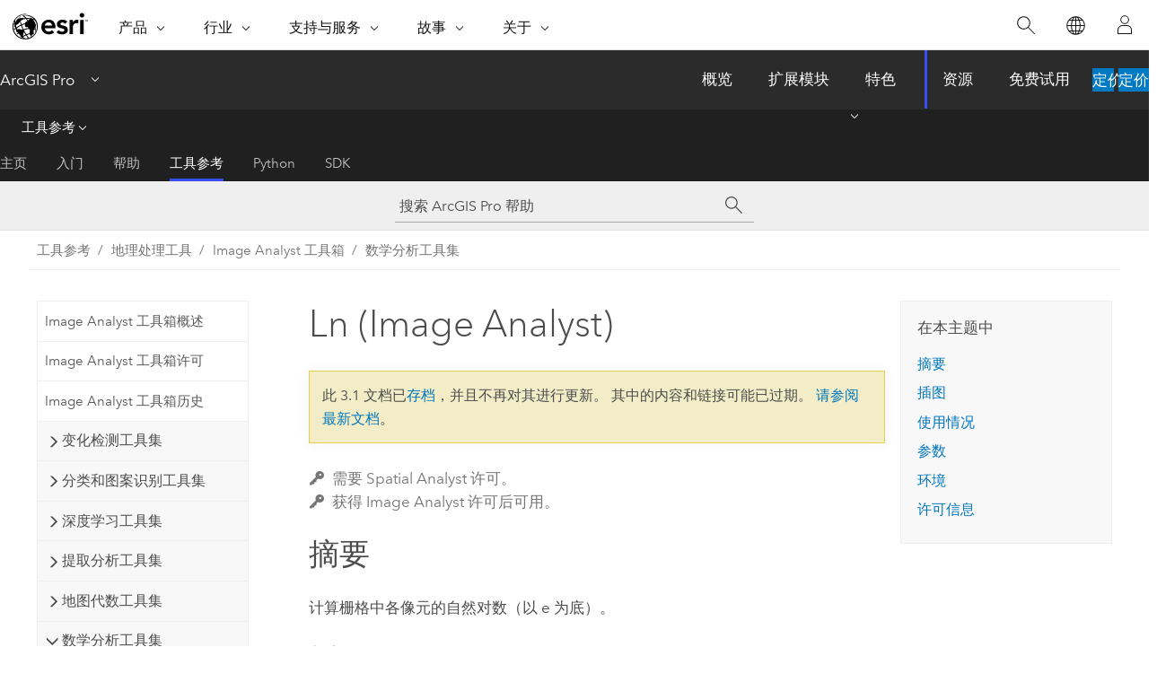

--- FILE ---
content_type: text/html; charset=UTF-8
request_url: https://pro.arcgis.com/zh-cn/pro-app/3.1/tool-reference/image-analyst/ln.htm
body_size: 23152
content:


<!DOCTYPE html>
<!--[if lt IE 7]>  <html class="ie lt-ie9 lt-ie8 lt-ie7 ie6" dir="ltr"> <![endif]-->
<!--[if IE 7]>     <html class="ie lt-ie9 lt-ie8 ie7" dir="ltr"> <![endif]-->
<!--[if IE 8]>     <html class="ie lt-ie9 ie8" dir="ltr"> <![endif]-->
<!--[if IE 9]>     <html class="ie ie9" dir="ltr"> <![endif]-->
<!--[if !IE]><!--> <html dir="ltr" lang="zh-CN"> <!--<![endif]-->
<head>
<meta name="Baiduspider" content="noindex,nofollow">
<meta name="Applebot" content="noindex,nofollow">
<meta name="facebot" content="noindex,nofollow">
<meta name="DuckDuckBot" content="noindex,nofollow">
<meta name="Googlebot" content="noindex,nofollow">
<meta name="Bingbot" content="noindex,nofollow">
<meta name="Slurp" content="noindex,nofollow">
<link rel="canonical" href="https://pro.arcgis.com/zh-cn/pro-app/latest/tool-reference/image-analyst/ln.htm">
    <meta charset="utf-8">
    <title>Ln (Image Analyst)&mdash;ArcGIS Pro | 文档</title>
    <meta content="IE=edge,chrome=1" http-equiv="X-UA-Compatible">

    <script>
      var appOverviewURL = "/content/esri-sites/en-us/arcgis/products/arcgis-pro/overview";
    </script>

    <script>
      var docConfig = {
        locale: 'zh-CN'
        ,localedir: 'zh-cn'
        ,langSelector: ''
        
        ,relativeUrl: false
        

        ,searchformUrl: '/search/'
        ,tertiaryNavIndex: '3'

        
      };
    </script>
	 


    
    <!--[if lt IE 9]>
      <script src="/cdn/js/libs/html5shiv.js" type="text/javascript"></script>
      <script src="/cdn/js/libs/selectivizr-min.js" type="text/javascript"></script>
      <script src="/cdn/js/libs/json2.js" type="text/javascript"></script>
      <script src="/cdn/js/libs/html5shiv-printshiv.js" type="text/javascript" >

    <![endif]-->

     <!--[if lt IE 11]>
    <script>
      $$(document).ready(function(){
        $$(".hideOnIE").hide();
      });
    </script>
    <![endif]-->
	<meta name="viewport" content="width=device-width, user-scalable=no">
	<link href="/assets/img/favicon.ico" rel="shortcut icon" >
	<link href="/assets/css/screen.css" media="screen" rel="stylesheet" type="text/css" />
	<link href="/cdn/calcite/css/documentation.css" media="screen" rel="stylesheet" type="text/css" />
	<link href="/assets/css/print.css" media="print" type="text/css" rel="stylesheet" />

	<!--
	<link href="/assets/css/screen_l10n.css" media="screen" rel="stylesheet" type="text/css" />
	<link href="/assets/css/documentation/base_l10n.css" media="screen" rel="stylesheet" type="text/css" />
	<link href="/assets/css/print_l10n.css" media="print" type="text/css" rel="stylesheet" />
	-->
	<script src="/cdn/js/libs/latest/jquery.latest.min.js" type="text/javascript"></script>
    <script src="/cdn/js/libs/latest/jquery-migrate-latest.min.js" type="text/javascript"></script>
	<script src="/cdn/js/libs/jquery.cookie.js" type="text/javascript"></script>
	<link href="/cdn/css/colorbox.css" media="screen" rel="stylesheet" type="text/css" />
	<link href="/cdn/css/colorbox_l10n.css" media="screen" rel="stylesheet" type="text/css" />
	<script src="/cdn/js/libs/jquery.colorbox-min.js" type="text/javascript"></script>
	<script src="/assets/js/video-init.js" type="text/javascript"></script>
	<script src="/assets/js/sitecfg.js" type="text/javascript"></script>
	
		<script src="/assets/js/signIn.js" type="text/javascript"></script>
	
	

	<!--- Language Picker -->
	<script src="/assets/js/locale/l10NStrings.js" type="text/javascript"></script>
	
		<script src="/assets/js/locale/langSelector.js" type="text/javascript"></script>
	

	<script src="/assets/js/calcite-web.js" type="text/javascript"></script>



  <!--- search MD -->
    <META name="description" content="此 ArcGIS 地理处理工具可用来计算栅格中各像元的自然对数（以 e 为底）。"><META name="last-modified" content="2023-3-11"><META name="product" content="arcgis-pro"><META name="version" content="pro3.1"><META name="search-collection" content="help"><META name="search-category" content="help-general"><META name="subject" content="ANALYSIS"><META name="sub_category" content="ArcGIS Pro"><META name="content_type" content="Tool Reference"><META name="subject_label" content="ANALYSIS"><META name="sub_category_label" content="ArcGIS Pro"><META name="content_type_label" content="工具参考"><META name="content-language" content="zh-cn">
    <!--- search MD -->
      
    <!-- Add in Global Nav -->
    <link rel="stylesheet" href="//webapps-cdn.esri.com/CDN/components/global-nav/css/gn.css" />
    <!--<script src="//webapps-cdn.esri.com/CDN/components/global-nav/test_data.js"></script>-->
    <script src="//webapps-cdn.esri.com/CDN/components/global-nav/js/gn.js"></script>
    <!-- End Add in Global Nav -->

</head>

<!--
      pub: GUID-2776E417-49C4-4F98-B752-6FB3189932C2=22
      tpc: GUID-987DB47A-8FC1-4015-89D6-DB9C44776310=8
      -->


<!-- variable declaration, if any -->

<body class="claro zh-CN pro esrilocalnav">
  <!-- Secondary nav -->
  <script>
     insertCss(_esriAEMHost+"/etc.clientlibs/esri-sites/components/content/local-navigation/clientlibs.css")
     insertElem("div", "local-navigation", '<nav id="second-nav" navtype="existingNavigation" domain="'+_esriAEMHost+'" path="'+appOverviewURL+'"></nav>' )
  </script>

  
<!-- End of drawer -->

  
  <div class="wrapper">
      <!--googleoff: all-->


      <div id="skip-to-content">
        <!--googleoff: all-->
        <div class="search">
        <div class="esri-search-box">
          <div class="search-component">
            <form id="helpSearchForm">
              <input class="esri-search-textfield leader" name="q" placeholder="搜索 ArcGIS Pro 帮助" autocapitalize="off" autocomplete="off" autocorrect="off" spellcheck="false" aria-label="搜索 ArcGIS Pro 帮助">
  <input type="hidden" name="collection" value="help" />
  <input type="hidden" name="product" value="arcgis-pro" />
  <input type="hidden" name="version" value="pro3.1" />
  <input type="hidden" name="language" value="zh-cn" />
  <button class="esri-search-button-submit" type="submit" aria-label="搜索"></button>
            </form>
          </div>
        </div>
      </div>
        <!--googleon: all-->
       
        <!-- content goes here -->
        <div class="grid-container ">
          

            
              
  <!--BREADCRUMB-BEG--><div id="bigmac" class="sticky-breadcrumbs trailer-2" data-spy="affix" data-offset-top="180"> </div><!--BREADCRUMB-END-->
  <!--googleoff: all-->
    <div class="column-5 tablet-column-12 trailer-2 ">
      <aside class="js-accordion accordion reference-index" aria-live="polite" role="tablist">
        <div></div>
      </aside>

      <div class="js-sticky scroll-show tablet-hide leader-1 back-to-top" data-top="0" style="top: 0px;">
        <a href="#" class="btn btn-fill btn-clear">返回顶部</a>
      </div>
    </div>
  <!--googleon: all-->
  
            
            
            
	
		<div class="column-13  pre-1 content-section">
	
		<header class="trailer-1"><h1>Ln (Image Analyst)</h1></header>

		 
	<!--googleoff: all-->
	
		
				<aside id="main-toc-small" class="js-accordion accordion tablet-show trailer-1">
			      <div class="accordion-section">
			        <h4 class="accordion-title">在本主题中</h4>
			        <div class="accordion-content list-plain">
			          <ol class="list-plain pre-0 trailer-0"><li><a href="#S_GUID-951A243A-2AB1-4495-BE7B-7CC758C56317">摘要</a></li><li><a href="#I_ESRI_TOOLILLUSTRATION_559CD62CE3824E4FA234077A6D37BC8F">插图</a></li><li><a href="#ESRI_USAGES_1A76587CCD9747BB979C9A1450BD4A14">使用情况</a></li><li><a href="#GUID-57F9B582-77E9-4BB5-93D8-0C51FFCB1535">参数</a></li><li><a href="#GUID-21792F00-9D90-4FBE-9F68-90F98802B802">环境</a></li><li><a href="#L_">许可信息</a></li></ol>
			        </div>
			      </div>
			     </aside>
		
    
   <!--googleon: all-->


		<main>
			
	
    	<p class="license icon-ui-key text-light trailer-0">需要 Spatial Analyst 许可。</p><p class="license icon-ui-key text-light ">获得 Image Analyst 许可后可用。</p>
    


			
<div class="section1 summary padded-anchor" id="S_GUID-951A243A-2AB1-4495-BE7B-7CC758C56317" purpose="summary"><h2>摘要</h2><p id="GUID-951A243A-2AB1-4495-BE7B-7CC758C56317">计算栅格中各像元的自然对数（以 e 为底）。</p></div>
<div class="section1 illustration padded-anchor" id="I_ESRI_TOOLILLUSTRATION_559CD62CE3824E4FA234077A6D37BC8F" purpose="illustration"><h2>插图</h2><figure class="fig" href="#"><img src="GUID-5A235CE4-5899-41A8-8C75-06FDA28BB003-web.png" alt="Ln 图示" title="Ln 图示" loading="lazy"><figcaption class="fig-caption"><span class="usertext">OutRas = Ln(InRas1)</span></figcaption></figure></div>

<div class="section1 gptoolusages padded-anchor" id="ESRI_USAGES_1A76587CCD9747BB979C9A1450BD4A14" purpose="gptoolusages"><h2>使用情况</h2><ul purpose="gptoolusages"><li purpose="gptoolusage" id="GUID-AD47C45A-F886-4EFF-A3CA-E7CEAB6F40B6" esri_qref="no"><p id="GUID-2FC94E96-44FD-4CE8-9518-6EE4D796D5FC">输入可以是整型，也可以是浮点型。</p><p id="GUID-929DA2EC-5ED1-4776-83C1-3A6491F13A94">您可以查看<a class="xref xref" href="/zh-cn/pro-app/3.1/tool-reference/image-analyst/examples-of-logarithmic-tools-on-float-input.htm">对数工具的输出值示例</a>中的浮点型输入值的一些结果。</p></li>
<li purpose="gptoolusage" id="ESRI_USAGE_69FC67FA3DE9452393AC963DC481199C" esri_qref="no"><p id="GUID-6C06F711-632B-40EF-B8C5-B4D5A6742621">如果输入值为 0 或负值，则该值在输出栅格中将为 NoData。</p></li>
<li purpose="gptoolusage" esri_qref="yes" id="ESRI_USAGE_CD1FCF9EDC124F6CBD97F01C68ED2B61"><p id="GUID-16DDBDBA-B946-4521-B22D-F7476474E4A0">无论输入值是何种类型，此工具的输出栅格数据始终为浮点型。</p></li>
<li purpose="gptoolusage" id="ESRI_USAGE_409457339BDA4F908A54B88206B0D0CD" esri_qref="no"><p id="GUID-4ED60BAF-C881-45C8-B14F-4980BF8ABACF">如果输入是多波段栅格，则输出也将为多波段栅格。 该工具将在输入中的每个波段上执行操作。</p></li><li purpose="gptoolusage" esri_qref="no" id="GUID-77E0F556-4353-4780-944E-60288014F2D4"><p id="GUID-B6B2E2F4-9443-4D92-9B0A-FBF5DC02150B">自然对数 (Ln) 是最常用的对数函数。</p></li>
<li purpose="gptoolusage" id="ESRI_USAGE_7610F095ECFB401C915C472661E2788F" esri_qref="no"><p id="GUID-3D92EFC9-907A-45FB-BE1A-08572F17C075">如果输入是<a class="xref xref" href="/zh-cn/pro-app/3.1/tool-reference/image-analyst/an-overview-of-multidimensional-raster-data.htm">多维栅格数据</a>，则将处理所有变量的所有切片。 输出将是 CRF 格式的多维栅格。</p></li></ul></div>

<div class="section1 gpsyntax padded-anchor modifier-class trailer-2 js-tab-group" id="GUID-57F9B582-77E9-4BB5-93D8-0C51FFCB1535" purpose="gptoolsyntax"><h2>参数</h2><nav class="tab-nav"><a class="tab-title is-active js-tab gptab" val="dialog">对话框</a><a class="tab-title js-tab gptab" val="python">Python</a></nav><section class="tab-contents"><article class="tab-section js-tab-section is-active"><p><table class="gptoolparamtbl"><thead><tr><td class="th_p">标注</td><td class="th_e">说明</td><td class="th_d">数据类型</td></tr></thead><tr purpose="gptoolparamdialog" id="GUID-68DA5F8A-FA4B-4830-B735-53B395BED5B8" paramname="in_raster_or_constant" expression="in_raster_or_constant"><td class="gptoolparamname"><div class="">输入栅格数据或常量值</div></td><td purpose="gptoolparamdesc"><p id="GUID-C77BC737-B44C-4BB7-A6BE-6A66462F04F4">要查找自然对数 (Ln) 的输入值。</p><p id="GUID-7FA15ED4-6F88-4BC5-8D82-4213CCF6D7B0">要使用数字作为此参数的输入，像元大小和范围必须先在环境中进行设置。</p></td><td purpose="gptoolparamtype">Raster Layer; Constant</td></tr></table><div class="section3 gpretval padded-anchor" id="GUID-291A2A2A-FF63-41D3-B57B-DEC106619C0C" purpose="gptoolretval"><h3>返回值</h3><table class="gptoolretvaltbl" id="GUID-291A2A2A-FF63-41D3-B57B-DEC106619C0C"><thead><tr><td class="th_p">标注</td><td class="th_e">说明</td><td class="th_d">数据类型</td></tr></thead><td>输出栅格</td><td purpose="gptoolretvaldesc"><p id="GUID-979D45A5-1ADC-438D-92CD-C5F2F51289AA">输出栅格。</p><p id="GUID-56AC7283-01E5-44F1-9433-68FC5DB0B406">像元值是输入值以 e 为底的（自然）对数。</p></td><td purpose="gptoolretvaltype">Raster</td></table></div></p></article><article class="tab-section js-tab-section"><p><pre class="gpexpression padded-anchor" purpose="gptoolexpression">Ln(in_raster_or_constant)</pre><table class="gptoolparamtbl"><thead><tr><td class="th_p">名称</td><td class="th_e">说明</td><td class="th_d">数据类型</td></tr></thead><tr purpose="gptoolparam" id="GUID-68DA5F8A-FA4B-4830-B735-53B395BED5B8" paramname="in_raster_or_constant" expression="in_raster_or_constant"><td class="gptoolparamname"><div class="">in_raster_or_constant</div></td><td purpose="gptoolparamdesc"><p id="GUID-C77BC737-B44C-4BB7-A6BE-6A66462F04F4">要查找自然对数 (Ln) 的输入值。</p><p id="GUID-7FA15ED4-6F88-4BC5-8D82-4213CCF6D7B0">要使用数字作为此参数的输入，像元大小和范围必须先在环境中进行设置。</p></td><td purpose="gptoolparamtype">Raster Layer; Constant</td></tr></table><div class="section3 gpretval padded-anchor" id="GUID-291A2A2A-FF63-41D3-B57B-DEC106619C0C" purpose="gptoolretval"><h3>返回值</h3><table class="gptoolretvaltbl" id="GUID-291A2A2A-FF63-41D3-B57B-DEC106619C0C"><thead><tr><td class="th_p">名称</td><td class="th_e">说明</td><td class="th_d">数据类型</td></tr></thead><td>out_raster</td><td purpose="gptoolretvaldesc"><p id="GUID-979D45A5-1ADC-438D-92CD-C5F2F51289AA">输出栅格。</p><p id="GUID-56AC7283-01E5-44F1-9433-68FC5DB0B406">像元值是输入值以 e 为底的（自然）对数。</p></td><td purpose="gptoolretvaltype">Raster</td></table></div><div class="section1 padded-anchor" id="C_GUID-7B98C916-E750-4A4F-A8FE-9C442165FA43" purpose="codesamplesPython"><h3>代码示例</h3>

<section class="codeblock padded-anchor" purpose="codeblock">Ln 示例 1（Python 窗口）
<div class="codeblockdesc" purpose="codeblockdesc"><p id="GUID-CBA5D28D-D548-4501-8A37-3A2A997235EB">本例将计算输入栅格值的自然对数（以 e 为底）。</p></div><div class="codeblockbody"><pre><code class="python">import arcpy
from arcpy import env
from arcpy.ia import *
env.workspace = &quot;C:/iapyexamples/data&quot;
outLn = Ln(&quot;elevation&quot;)
outLn.save(&quot;C:/iapyexamples/output/outln2&quot;)</code></pre></div></section><section class="codeblock padded-anchor" purpose="codeblock">Ln 示例 2（独立脚本）
<div class="codeblockdesc" purpose="codeblockdesc"><p id="GUID-6A039B6A-9D88-4934-8AC5-D8AE3BD7F826">本例将计算输入栅格值的自然对数（以 e 为底）。</p></div><div class="codeblockbody"><pre><code class="python"># Name: Ln_Ex_02.py
# Description: Calculates natural logarithm (base e) of pixels in a raster
# Requirements: Image Analyst Extension

# Import system modules
import arcpy
from arcpy import env
from arcpy.ia import *

# Set environment settings
env.workspace = &quot;C:/iapyexamples/data&quot;

# Set local variables
inRaster = &quot;elevation&quot;

# Check out the ArcGIS Image Analyst extension license
arcpy.CheckOutExtension(&quot;ImageAnalyst&quot;)

# Execute Ln
outLn = Ln(inRaster)

# Save the output 
outLn.save(&quot;C:/iapyexamples/output/outln&quot;)</code></pre></div></section></div></p></article></section></div>




<div class="section1 gpenvs padded-anchor" id="GUID-21792F00-9D90-4FBE-9F68-90F98802B802" purpose="gptoolenvs"><h2>环境</h2><div class="gptoolenvs" id="GUID-21792F00-9D90-4FBE-9F68-90F98802B802" purpose="gptoolenvs"><a class="xref " esrisubtype="extrel" hrefpfx="/zh-cn/pro-app/3.1/tool-reference" href="/zh-cn/pro-app/3.1/tool-reference/environment-settings/auto-commit.htm">自动提交</a>, <a class="xref " esrisubtype="extrel" hrefpfx="/zh-cn/pro-app/3.1/tool-reference" href="/zh-cn/pro-app/3.1/tool-reference/environment-settings/cell-size.htm">像元大小</a>, <a class="xref " esrisubtype="extrel" hrefpfx="/zh-cn/pro-app/3.1/tool-reference" href="/zh-cn/pro-app/3.1/tool-reference/environment-settings/cell-size-projection-method.htm">像元大小投影方法</a>, <a class="xref " esrisubtype="extrel" hrefpfx="/zh-cn/pro-app/3.1/tool-reference" href="/zh-cn/pro-app/3.1/tool-reference/environment-settings/current-workspace.htm">当前工作空间</a>, <a class="xref " esrisubtype="extrel" hrefpfx="/zh-cn/pro-app/3.1/tool-reference" href="/zh-cn/pro-app/3.1/tool-reference/environment-settings/output-extent.htm">范围</a>, <a class="xref " esrisubtype="extrel" hrefpfx="/zh-cn/pro-app/3.1/tool-reference" href="/zh-cn/pro-app/3.1/tool-reference/environment-settings/geographic-transformations.htm">地理变换</a>, <a class="xref " esrisubtype="extrel" hrefpfx="/zh-cn/pro-app/3.1/tool-reference" href="/zh-cn/pro-app/3.1/tool-reference/environment-settings/mask.htm">掩膜</a>, <a class="xref " esrisubtype="extrel" hrefpfx="/zh-cn/pro-app/3.1/tool-reference" href="/zh-cn/pro-app/3.1/tool-reference/environment-settings/output-config-keyword.htm">输出配置关键字</a>, <a class="xref " esrisubtype="extrel" hrefpfx="/zh-cn/pro-app/3.1/tool-reference" href="/zh-cn/pro-app/3.1/tool-reference/environment-settings/output-coordinate-system.htm">输出坐标系</a>, <a class="xref " esrisubtype="extrel" hrefpfx="/zh-cn/pro-app/3.1/tool-reference" href="/zh-cn/pro-app/3.1/tool-reference/environment-settings/scratch-workspace.htm">临时工作空间</a>, <a class="xref " esrisubtype="extrel" hrefpfx="/zh-cn/pro-app/3.1/tool-reference" href="/zh-cn/pro-app/3.1/tool-reference/environment-settings/snap-raster.htm">捕捉栅格</a>, <a class="xref " esrisubtype="extrel" hrefpfx="/zh-cn/pro-app/3.1/tool-reference" href="/zh-cn/pro-app/3.1/tool-reference/environment-settings/tile-size.htm">切片大小</a></div></div><a name="sect_gplicense"></a><div class="section1 gplicense padded-anchor" id="L_" purpose="gplicense"><h2>许可信息</h2><ul><li>Basic: 需要 Image Analyst 或 Spatial Analyst</li><li>Standard: 需要 Image Analyst 或 Spatial Analyst</li><li>Advanced: 需要 Image Analyst 或 Spatial Analyst</li></ul></div><section class="section2 leader-1" purpose="relatedtopics"><h4 class="trailer-0">相关主题</h4><ul class="pre-0 trailer-2"><li><a class="xref relatedtopic" href="/zh-cn/pro-app/3.1/tool-reference/image-analyst/an-overview-of-the-math-tools-in-image-analyst.htm">Image Analyst 中的数学工具集概述</a></li><li><a class="xref relatedtopic" esrisubtype="extrel" hrefpfx="/zh-cn/pro-app/3.1/help/analysis/geoprocessing" href="/zh-cn/pro-app/3.1/help/analysis/geoprocessing/basics/find-geoprocessing-tools.htm">查找地理处理工具</a></li><li><a class="xref relatedtopic" href="/zh-cn/pro-app/3.1/tool-reference/image-analyst/examples-of-logarithmic-tools-on-float-input.htm">对浮点型输入使用对数工具输出的示例</a></li><li><a class="xref relatedtopic" href="/zh-cn/pro-app/3.1/tool-reference/image-analyst/log10.htm">Log10</a></li><li><a class="xref relatedtopic" href="/zh-cn/pro-app/3.1/tool-reference/image-analyst/log2.htm">Log2</a></li><li><a class="xref relatedtopic" esrisubtype="extrel" hrefpfx="/zh-cn/pro-app/3.1/help/analysis" href="/zh-cn/pro-app/3.1/help/analysis/raster-functions/ln-function.htm">Ln 函数</a></li></ul></section>
			
				<hr>
				<!--googleoff: all-->
				
	
        
		    <p class="feedback right">
		        <a id="afb" class="icon-ui-contact" href="/feedback/" data-langlabel="feedback-on-this-topic" >有关此主题的反馈?</a>
		    </p>
        
	

				<!--googleon: all-->
			
		</main>
	</div>
	
	<!--googleoff: all-->
	
		
			<div id="main-toc-large" class="column-5">
			    <div class="panel font-size--2 tablet-hide trailer-1">
			      <h5 class="trailer-half">在本主题中</h5>
			      <ol class="list-plain pre-0 trailer-0"><li><a href="#S_GUID-951A243A-2AB1-4495-BE7B-7CC758C56317">摘要</a></li><li><a href="#I_ESRI_TOOLILLUSTRATION_559CD62CE3824E4FA234077A6D37BC8F">插图</a></li><li><a href="#ESRI_USAGES_1A76587CCD9747BB979C9A1450BD4A14">使用情况</a></li><li><a href="#GUID-57F9B582-77E9-4BB5-93D8-0C51FFCB1535">参数</a></li><li><a href="#GUID-21792F00-9D90-4FBE-9F68-90F98802B802">环境</a></li><li><a href="#L_">许可信息</a></li></ol>
			    </div>
			    
			    
	  		</div>
		
    
   <!--googleon: all-->




          
        </div>
        <!-- ENDPAGECONTENT -->

      </div>

    </div>  <!-- End of wrapper -->

    <div id="globalfooter"></div>

  <!--googleoff: all-->

  
	<script src="/assets/js/init.js" type="text/javascript"></script>
	<!--<script src="/assets/js/drop-down.js" type="text/javascript"></script>-->
	<script src="/assets/js/search/searchform.js" type="text/javascript"></script>
	<script src="/cdn/js/link-modifier.js" type="text/javascript"></script>
	<script src="/cdn/js/sitewide.js" type="text/javascript"></script>
	<script src="/cdn/js/libs/highlight.pack.js" type="text/javascript"></script>
	<script>hljs.initHighlightingOnLoad();</script>


  
    

  <script src="/cdn/js/affix.js" type="text/javascript"></script>
  <script type="text/javascript">
    $(function () {
          var appendFlg = true;

          $("#bigmac")
          .on("affixed.bs.affix", function (evt) {
            if (appendFlg) {
              $("<a class='crumb' href='#'>Ln (Image Analyst)</a>").insertAfter ($("#bigmac nav a").last());
              appendFlg = false;
            }
          })
          .on ("affix-top.bs.affix", function(evt) {
            if (!appendFlg) {
              $("#bigmac nav a").last().remove();
            }
            appendFlg = true;
          })
    })
  </script>
  
        <script type="text/javascript">
          window.doctoc = {
            pubID: "2196",
            tpcID: "24",
            
            hideToc : false
          }
        </script>

        <script type="text/javascript" src="/zh-cn/pro-app/3.1/tool-reference/main/1518.js" ></script>
        <script type="text/javascript" src="/zh-cn/pro-app/3.1/tool-reference/image-analyst/2196.js" ></script>
        <script type="text/javascript" src="/cdn/calcite/js/protoc.js" ></script>

        

  <noscript>
        <p>
            <a href="flisting.htm">flist</a>
        </p>
    </noscript>
    
	<script src="//mtags.arcgis.com/tags-min.js"></script>

  
  
    
    
    <script>
      document.write("<script src='" + _esriAEMHost+"/etc.clientlibs/esri-sites/clientlibs/localNav.js'><\/script>");
    </script>

  </body>
</html>

--- FILE ---
content_type: text/html; charset=UTF-8
request_url: https://pro.arcgis.com/zh-cn/pro-app/latest/tool-reference/image-analyst/ln.htm
body_size: 23292
content:


<!DOCTYPE html>
<!--[if lt IE 7]>  <html class="ie lt-ie9 lt-ie8 lt-ie7 ie6" dir="ltr"> <![endif]-->
<!--[if IE 7]>     <html class="ie lt-ie9 lt-ie8 ie7" dir="ltr"> <![endif]-->
<!--[if IE 8]>     <html class="ie lt-ie9 ie8" dir="ltr"> <![endif]-->
<!--[if IE 9]>     <html class="ie ie9" dir="ltr"> <![endif]-->
<!--[if !IE]><!--> <html dir="ltr" lang="zh-CN"> <!--<![endif]-->
<head>
    <meta charset="utf-8">
    <title>Ln (Image Analyst)&mdash;ArcGIS Pro | 文档</title>
    <meta content="IE=edge,chrome=1" http-equiv="X-UA-Compatible">

    <script>
      var appOverviewURL = "/content/esri-sites/en-us/arcgis/products/arcgis-pro/overview";
    </script>

    <script>
      var docConfig = {
        locale: 'zh-CN'
        ,localedir: 'zh-cn'
        ,langSelector: ''
        
        ,relativeUrl: false
        

        ,searchformUrl: '/search/'
        ,tertiaryNavIndex: '3'

        
      };
    </script>
	 


    
    <!--[if lt IE 9]>
      <script src="/cdn/js/libs/html5shiv.js" type="text/javascript"></script>
      <script src="/cdn/js/libs/selectivizr-min.js" type="text/javascript"></script>
      <script src="/cdn/js/libs/json2.js" type="text/javascript"></script>
      <script src="/cdn/js/libs/html5shiv-printshiv.js" type="text/javascript" >

    <![endif]-->

     <!--[if lt IE 11]>
    <script>
      $$(document).ready(function(){
        $$(".hideOnIE").hide();
      });
    </script>
    <![endif]-->
	<meta name="viewport" content="width=device-width, user-scalable=no">
	<link href="/assets/img/favicon.ico" rel="shortcut icon" >
	<link href="/assets/css/screen.css" media="screen" rel="stylesheet" type="text/css" />
	<link href="/cdn/calcite/css/documentation.css" media="screen" rel="stylesheet" type="text/css" />
	<link href="/assets/css/print.css" media="print" type="text/css" rel="stylesheet" />

	<!--
	<link href="/assets/css/screen_l10n.css" media="screen" rel="stylesheet" type="text/css" />
	<link href="/assets/css/documentation/base_l10n.css" media="screen" rel="stylesheet" type="text/css" />
	<link href="/assets/css/print_l10n.css" media="print" type="text/css" rel="stylesheet" />
	-->
	<script src="/cdn/js/libs/latest/jquery.latest.min.js" type="text/javascript"></script>
    <script src="/cdn/js/libs/latest/jquery-migrate-latest.min.js" type="text/javascript"></script>
	<script src="/cdn/js/libs/jquery.cookie.js" type="text/javascript"></script>
	<link href="/cdn/css/colorbox.css" media="screen" rel="stylesheet" type="text/css" />
	<link href="/cdn/css/colorbox_l10n.css" media="screen" rel="stylesheet" type="text/css" />
	<script src="/cdn/js/libs/jquery.colorbox-min.js" type="text/javascript"></script>
	<script src="/assets/js/video-init.js" type="text/javascript"></script>
	<script src="/assets/js/sitecfg.js" type="text/javascript"></script>
	
		<script src="/assets/js/signIn.js" type="text/javascript"></script>
	
	

	<!--- Language Picker -->
	<script src="/assets/js/locale/l10NStrings.js" type="text/javascript"></script>
	
		<script src="/assets/js/locale/langSelector.js" type="text/javascript"></script>
	

	<script src="/assets/js/calcite-web.js" type="text/javascript"></script>



  <!--- search MD -->
    <META name="description" content="此 ArcGIS 地理处理工具可用来计算栅格中各像元的自然对数（以 e 为底）。"><META name="last-modified" content="2025-11-19"><META name="product" content="arcgis-pro"><META name="version" content="pro3.6"><META name="search-collection" content="help"><META name="search-category" content="help-general"><META name="subject" content="ANALYSIS"><META name="sub_category" content="ArcGIS Pro"><META name="content_type" content="Tool Reference"><META name="subject_label" content="ANALYSIS"><META name="sub_category_label" content="ArcGIS Pro"><META name="content_type_label" content="工具参考"><META name="content-language" content="zh-cn">
    <!--- search MD -->
      
    <!-- Add in Global Nav -->
    <link rel="stylesheet" href="//webapps-cdn.esri.com/CDN/components/global-nav/css/gn.css" />
    <!--<script src="//webapps-cdn.esri.com/CDN/components/global-nav/test_data.js"></script>-->
    <script src="//webapps-cdn.esri.com/CDN/components/global-nav/js/gn.js"></script>
    <!-- End Add in Global Nav -->

</head>

<!--
      pub: GUID-2776E417-49C4-4F98-B752-6FB3189932C2=32
      tpc: GUID-987DB47A-8FC1-4015-89D6-DB9C44776310=8
      help-ids: []
      -->


<!-- variable declaration, if any -->

<body class="claro zh-CN pro esrilocalnav">
  <!-- Secondary nav -->
  <script>
     insertCss(_esriAEMHost+"/etc.clientlibs/esri-sites/components/content/local-navigation/clientlibs.css")
     insertElem("div", "local-navigation", '<nav id="second-nav" navtype="existingNavigation" domain="'+_esriAEMHost+'" path="'+appOverviewURL+'"></nav>' )
  </script>

  
<!-- End of drawer -->

  
  <div class="wrapper">
      <!--googleoff: all-->


      <div id="skip-to-content">
        <!--googleoff: all-->
        <div class="search">
        <div class="esri-search-box">
          <div class="search-component">
            <form id="helpSearchForm">
              <input class="esri-search-textfield leader" name="q" placeholder="搜索 ArcGIS Pro 帮助" autocapitalize="off" autocomplete="off" autocorrect="off" spellcheck="false" aria-label="搜索 ArcGIS Pro 帮助">
  <input type="hidden" name="collection" value="help" />
  <input type="hidden" name="product" value="arcgis-pro" />
  <input type="hidden" name="version" value="pro3.6" />
  <input type="hidden" name="language" value="zh-cn" />
  <button class="esri-search-button-submit" type="submit" aria-label="搜索"></button>
            </form>
          </div>
        </div>
      </div>
        <!--googleon: all-->
       
        <!-- content goes here -->
        <div class="grid-container ">
          

            
              
  <!--BREADCRUMB-BEG--><div id="bigmac" class="sticky-breadcrumbs trailer-2" data-spy="affix" data-offset-top="180"> </div><!--BREADCRUMB-END-->
  <!--googleoff: all-->
    <div class="column-5 tablet-column-12 trailer-2 ">
      <aside class="js-accordion accordion reference-index" aria-live="polite" role="tablist">
        <div></div>
      </aside>

      <div class="js-sticky scroll-show tablet-hide leader-1 back-to-top" data-top="0" style="top: 0px;">
        <a href="#" class="btn btn-fill btn-clear">返回顶部</a>
      </div>
    </div>
  <!--googleon: all-->
  
            
            
            
	
		<div class="column-13  pre-1 content-section">
	
		<header class="trailer-1"><h1>Ln (Image Analyst)</h1></header>

		 
	<!--googleoff: all-->
	
		
				<aside id="main-toc-small" class="js-accordion accordion tablet-show trailer-1">
			      <div class="accordion-section">
			        <h4 class="accordion-title">在本主题中</h4>
			        <div class="accordion-content list-plain">
			          <ol class="list-plain pre-0 trailer-0"><li><a href="#S_GUID-951A243A-2AB1-4495-BE7B-7CC758C56317">摘要</a></li><li><a href="#I_ESRI_TOOLILLUSTRATION_559CD62CE3824E4FA234077A6D37BC8F">插图</a></li><li><a href="#ESRI_USAGES_1A76587CCD9747BB979C9A1450BD4A14">使用情况</a></li><li><a href="#GUID-57F9B582-77E9-4BB5-93D8-0C51FFCB1535">参数</a></li><li><a href="#GUID-21792F00-9D90-4FBE-9F68-90F98802B802">环境</a></li><li><a href="#L_">许可信息</a></li></ol>
			        </div>
			      </div>
			     </aside>
		
    
   <!--googleon: all-->


		<main>
			
	
    	<p class="license icon-ui-key text-light trailer-0">需要 Spatial Analyst 许可。</p><p class="license icon-ui-key text-light ">获得 Image Analyst 许可后可用。</p>
    


			
<div class="section1 summary padded-anchor" id="S_GUID-951A243A-2AB1-4495-BE7B-7CC758C56317" purpose="summary"><h2>摘要</h2><p id="GUID-951A243A-2AB1-4495-BE7B-7CC758C56317" conrefsub="GUID-7863EDF1-129A-4C7C-862A-EDF899B60306/GUID-DC8D3161-2593-4BA4-A9DE-84944C2F485D">计算栅格中各像元的自然对数（以 e 为底）。</p></div>
<div class="section1 illustration padded-anchor" id="I_ESRI_TOOLILLUSTRATION_559CD62CE3824E4FA234077A6D37BC8F" purpose="illustration"><h2>插图</h2><figure class="fig" href="#"><img src="GUID-5A235CE4-5899-41A8-8C75-06FDA28BB003-web.png" alt="Ln 图示" title="Ln 图示" loading="lazy"><figcaption class="fig-caption"><span class="usertext" purpose="usertext">OutRas = Ln(InRas1)</span></figcaption></figure></div>

<div class="section1 gptoolusages padded-anchor" id="ESRI_USAGES_1A76587CCD9747BB979C9A1450BD4A14" purpose="gptoolusages"><h2>使用情况</h2><ul purpose="gptoolusages"><li purpose="gptoolusage" id="GUID-AD47C45A-F886-4EFF-A3CA-E7CEAB6F40B6" conrefsub="GUID-AA1FE691-7314-4DEC-90C7-942716D64269/ESRI_USAGE_86FD3BB01AEF44958C5A5D5F2062750E" esri_qref="no"><p id="GUID-2FC94E96-44FD-4CE8-9518-6EE4D796D5FC">输入可以是整型，也可以是浮点型。</p><p id="GUID-929DA2EC-5ED1-4776-83C1-3A6491F13A94">您可以查看<a class="xref xref" href="/zh-cn/pro-app/3.6/tool-reference/image-analyst/examples-of-logarithmic-tools-on-float-input.htm">对数工具的输出值示例</a>中的浮点型输入值的一些结果。</p></li>
<li purpose="gptoolusage" id="ESRI_USAGE_69FC67FA3DE9452393AC963DC481199C" conrefsub="GUID-AA1FE691-7314-4DEC-90C7-942716D64269/ESRI_USAGE_69FC67FA3DE9452393AC963DC481199C" esri_qref="no"><p id="GUID-6C06F711-632B-40EF-B8C5-B4D5A6742621">如果输入值为 0 或负值，则该值在输出栅格中将为 NoData。</p></li>
<li purpose="gptoolusage" esri_qref="yes" id="ESRI_USAGE_CD1FCF9EDC124F6CBD97F01C68ED2B61" conrefsub="GUID-AA1FE691-7314-4DEC-90C7-942716D64269/ESRI_USAGE_CD1FCF9EDC124F6CBD97F01C68ED2B61"><p id="GUID-16DDBDBA-B946-4521-B22D-F7476474E4A0">无论输入值是何种类型，此工具的输出栅格数据始终为浮点型。</p></li>
<li purpose="gptoolusage" id="ESRI_USAGE_409457339BDA4F908A54B88206B0D0CD" conrefsub="GUID-AA1FE691-7314-4DEC-90C7-942716D64269/ESRI_USAGE_1803A358F21045048C4CFB43E7C6B96C" esri_qref="no"><p id="GUID-4ED60BAF-C881-45C8-B14F-4980BF8ABACF">如果输入是多波段栅格，则输出也将为多波段栅格。 该工具将在输入中的每个波段上执行操作。</p></li><li purpose="gptoolusage" esri_qref="no" id="GUID-77E0F556-4353-4780-944E-60288014F2D4"><p id="GUID-B6B2E2F4-9443-4D92-9B0A-FBF5DC02150B">自然对数 (Ln) 是最常用的对数函数。</p></li>
<li purpose="gptoolusage" id="ESRI_USAGE_7610F095ECFB401C915C472661E2788F" conrefsub="GUID-AA1FE691-7314-4DEC-90C7-942716D64269/ESRI_USAGE_D5E17F28871F4B9FBF7263B7C655F5E8" esri_qref="no"><p id="GUID-3D92EFC9-907A-45FB-BE1A-08572F17C075">如果输入是<a class="xref xref" href="/zh-cn/pro-app/3.6/tool-reference/image-analyst/an-overview-of-multidimensional-raster-data.htm">多维栅格数据</a>，则将处理所有变量的所有切片。 输出将是 CRF 格式的多维栅格。</p></li></ul></div>

<div class="section1 gpsyntax padded-anchor modifier-class trailer-2 js-tab-group" id="GUID-57F9B582-77E9-4BB5-93D8-0C51FFCB1535" purpose="gptoolsyntax"><h2>参数</h2><nav class="tab-nav"><a class="tab-title is-active js-tab gptab" val="dialog">对话框</a><a class="tab-title js-tab gptab" val="python">Python</a></nav><section class="tab-contents"><article class="tab-section js-tab-section is-active"><p><table class="gptoolparamtbl"><thead><tr><td class="th_p">标注</td><td class="th_e">说明</td><td class="th_d">数据类型</td></tr></thead><tr purpose="gptoolparamdialog" id="GUID-68DA5F8A-FA4B-4830-B735-53B395BED5B8" paramname="in_raster_or_constant" expression="in_raster_or_constant"><td class="gptoolparamname"><div class="">输入栅格数据或常量值</div></td><td purpose="gptoolparamdesc"><p id="GUID-C77BC737-B44C-4BB7-A6BE-6A66462F04F4">要查找自然对数 (Ln) 的输入值。</p><p id="GUID-7FA15ED4-6F88-4BC5-8D82-4213CCF6D7B0" conrefsub="GUID-AA1FE691-7314-4DEC-90C7-942716D64269/GUID-7FA15ED4-6F88-4BC5-8D82-4213CCF6D7B0">要将数字用作该参数的输入，必须先设置像元大小和范围。</p></td><td purpose="gptoolparamtype">Raster Layer; Constant</td></tr></table><div class="section3 gpretval padded-anchor" id="GUID-291A2A2A-FF63-41D3-B57B-DEC106619C0C" purpose="gptoolretval"><h3>返回值</h3><table class="gptoolretvaltbl" id="GUID-291A2A2A-FF63-41D3-B57B-DEC106619C0C"><thead><tr><td class="th_p">标注</td><td class="th_e">说明</td><td class="th_d">数据类型</td></tr></thead><td>输出栅格</td><td purpose="gptoolretvaldesc"><p id="GUID-979D45A5-1ADC-438D-92CD-C5F2F51289AA" conrefsub="GUID-AA1FE691-7314-4DEC-90C7-942716D64269/GUID-979D45A5-1ADC-438D-92CD-C5F2F51289AA">输出栅格。</p><p id="GUID-56AC7283-01E5-44F1-9433-68FC5DB0B406">像元值是输入值以 e 为底的（自然）对数。</p></td><td purpose="gptoolretvaltype">Raster</td></table></div></p></article><article class="tab-section js-tab-section"><p><pre class="gpexpression padded-anchor" purpose="gptoolexpression">Ln(in_raster_or_constant)</pre><table class="gptoolparamtbl"><thead><tr><td class="th_p">名称</td><td class="th_e">说明</td><td class="th_d">数据类型</td></tr></thead><tr purpose="gptoolparam" id="GUID-68DA5F8A-FA4B-4830-B735-53B395BED5B8" paramname="in_raster_or_constant" expression="in_raster_or_constant"><td class="gptoolparamname"><div class="">in_raster_or_constant</div></td><td purpose="gptoolparamdesc"><p id="GUID-C77BC737-B44C-4BB7-A6BE-6A66462F04F4">要查找自然对数 (Ln) 的输入值。</p><p id="GUID-7FA15ED4-6F88-4BC5-8D82-4213CCF6D7B0" conrefsub="GUID-AA1FE691-7314-4DEC-90C7-942716D64269/GUID-7FA15ED4-6F88-4BC5-8D82-4213CCF6D7B0">要将数字用作该参数的输入，必须先设置像元大小和范围。</p></td><td purpose="gptoolparamtype">Raster Layer; Constant</td></tr></table><div class="section3 gpretval padded-anchor" id="GUID-291A2A2A-FF63-41D3-B57B-DEC106619C0C" purpose="gptoolretval"><h3>返回值</h3><table class="gptoolretvaltbl" id="GUID-291A2A2A-FF63-41D3-B57B-DEC106619C0C"><thead><tr><td class="th_p">名称</td><td class="th_e">说明</td><td class="th_d">数据类型</td></tr></thead><td>out_raster</td><td purpose="gptoolretvaldesc"><p id="GUID-979D45A5-1ADC-438D-92CD-C5F2F51289AA" conrefsub="GUID-AA1FE691-7314-4DEC-90C7-942716D64269/GUID-979D45A5-1ADC-438D-92CD-C5F2F51289AA">输出栅格。</p><p id="GUID-56AC7283-01E5-44F1-9433-68FC5DB0B406">像元值是输入值以 e 为底的（自然）对数。</p></td><td purpose="gptoolretvaltype">Raster</td></table></div><div class="section1 padded-anchor" id="C_GUID-7B98C916-E750-4A4F-A8FE-9C442165FA43" purpose="codesamplesPython"><h3>代码示例</h3>

<section class="codeblock padded-anchor" purpose="codeblock">Ln 示例 1（Python 窗口）
<div class="codeblockdesc" purpose="codeblockdesc"><p id="GUID-CBA5D28D-D548-4501-8A37-3A2A997235EB">本例将计算输入栅格值的自然对数（以 e 为底）。</p></div><div class="codeblockbody"><pre><code class="python">import arcpy
from arcpy import env
from arcpy.ia import *
env.workspace = &quot;C:/iapyexamples/data&quot;
outLn = Ln(&quot;elevation&quot;)
outLn.save(&quot;C:/iapyexamples/output/outln2&quot;)</code></pre></div></section><section class="codeblock padded-anchor" purpose="codeblock">Ln 示例 2（独立脚本）
<div class="codeblockdesc" purpose="codeblockdesc"><p id="GUID-6A039B6A-9D88-4934-8AC5-D8AE3BD7F826">本例将计算输入栅格值的自然对数（以 e 为底）。</p></div><div class="codeblockbody"><pre><code class="python"># Name: Ln_Ex_02.py
# Description: Calculates natural logarithm (base e) of pixels in a raster
# Requirements: Image Analyst Extension

# Import system modules
import arcpy
from arcpy import env
from arcpy.ia import *

# Set environment settings
env.workspace = &quot;C:/iapyexamples/data&quot;

# Set local variables
inRaster = &quot;elevation&quot;

# Check out the ArcGIS Image Analyst extension license
arcpy.CheckOutExtension(&quot;ImageAnalyst&quot;)

# Execute Ln
outLn = Ln(inRaster)

# Save the output 
outLn.save(&quot;C:/iapyexamples/output/outln&quot;)</code></pre></div></section></div></p></article></section></div>




<div class="section1 gpenvs padded-anchor" id="GUID-21792F00-9D90-4FBE-9F68-90F98802B802" purpose="gptoolenvs"><h2>环境</h2><div class="gptoolenvs" id="GUID-21792F00-9D90-4FBE-9F68-90F98802B802" purpose="gptoolenvs"><a class="xref " esrisubtype="extrel" hrefpfx="/zh-cn/pro-app/3.6/tool-reference" href="/zh-cn/pro-app/3.6/tool-reference/environment-settings/auto-commit.htm">自动提交</a>, <a class="xref " esrisubtype="extrel" hrefpfx="/zh-cn/pro-app/3.6/tool-reference" href="/zh-cn/pro-app/3.6/tool-reference/environment-settings/cell-size.htm">像元大小</a>, <a class="xref " esrisubtype="extrel" hrefpfx="/zh-cn/pro-app/3.6/tool-reference" href="/zh-cn/pro-app/3.6/tool-reference/environment-settings/cell-size-projection-method.htm">像元大小投影方法</a>, <a class="xref " esrisubtype="extrel" hrefpfx="/zh-cn/pro-app/3.6/tool-reference" href="/zh-cn/pro-app/3.6/tool-reference/environment-settings/current-workspace.htm">当前工作空间</a>, <a class="xref " esrisubtype="extrel" hrefpfx="/zh-cn/pro-app/3.6/tool-reference" href="/zh-cn/pro-app/3.6/tool-reference/environment-settings/output-extent.htm">范围</a>, <a class="xref " esrisubtype="extrel" hrefpfx="/zh-cn/pro-app/3.6/tool-reference" href="/zh-cn/pro-app/3.6/tool-reference/environment-settings/geographic-transformations.htm">地理变换</a>, <a class="xref " esrisubtype="extrel" hrefpfx="/zh-cn/pro-app/3.6/tool-reference" href="/zh-cn/pro-app/3.6/tool-reference/environment-settings/mask.htm">掩膜</a>, <a class="xref " esrisubtype="extrel" hrefpfx="/zh-cn/pro-app/3.6/tool-reference" href="/zh-cn/pro-app/3.6/tool-reference/environment-settings/output-config-keyword.htm">输出配置关键字</a>, <a class="xref " esrisubtype="extrel" hrefpfx="/zh-cn/pro-app/3.6/tool-reference" href="/zh-cn/pro-app/3.6/tool-reference/environment-settings/output-coordinate-system.htm">输出坐标系</a>, <a class="xref " esrisubtype="extrel" hrefpfx="/zh-cn/pro-app/3.6/tool-reference" href="/zh-cn/pro-app/3.6/tool-reference/environment-settings/scratch-workspace.htm">临时工作空间</a>, <a class="xref " esrisubtype="extrel" hrefpfx="/zh-cn/pro-app/3.6/tool-reference" href="/zh-cn/pro-app/3.6/tool-reference/environment-settings/snap-raster.htm">捕捉栅格</a>, <a class="xref " esrisubtype="extrel" hrefpfx="/zh-cn/pro-app/3.6/tool-reference" href="/zh-cn/pro-app/3.6/tool-reference/environment-settings/tile-size.htm">切片大小</a></div></div><a name="sect_gplicense"></a><div class="section1 gplicense padded-anchor" id="L_" purpose="gplicense"><h2>许可信息</h2><ul><li>Basic: 需要 Image Analyst 或 Spatial Analyst</li><li>Standard: 需要 Image Analyst 或 Spatial Analyst</li><li>Advanced: 需要 Image Analyst 或 Spatial Analyst</li></ul></div><section class="section2 leader-1" purpose="relatedtopics"><h4 class="trailer-0">相关主题</h4><ul class="pre-0 trailer-2"><li><a class="xref relatedtopic" href="/zh-cn/pro-app/3.6/tool-reference/image-analyst/an-overview-of-the-math-tools-in-image-analyst.htm">Image Analyst 中的数学工具集概述</a></li><li><a class="xref relatedtopic" esrisubtype="extrel" hrefpfx="/zh-cn/pro-app/3.6/help/analysis/geoprocessing" href="/zh-cn/pro-app/3.6/help/analysis/geoprocessing/basics/find-geoprocessing-tools.htm">查找地理处理工具</a></li><li><a class="xref relatedtopic" href="/zh-cn/pro-app/3.6/tool-reference/image-analyst/examples-of-logarithmic-tools-on-float-input.htm">对浮点型输入使用对数工具输出的示例</a></li><li><a class="xref relatedtopic" href="/zh-cn/pro-app/3.6/tool-reference/image-analyst/log10.htm">Log10</a></li><li><a class="xref relatedtopic" href="/zh-cn/pro-app/3.6/tool-reference/image-analyst/log2.htm">Log2</a></li><li><a class="xref relatedtopic" esrisubtype="extrel" hrefpfx="/zh-cn/pro-app/3.6/help/analysis" href="/zh-cn/pro-app/3.6/help/analysis/raster-functions/ln-function.htm">Ln 函数</a></li></ul></section>
			
				<hr>
				<!--googleoff: all-->
				
	
        
		    <p class="feedback right">
		        <a id="afb" class="icon-ui-contact" href="/feedback/" data-langlabel="feedback-on-this-topic" >有关此主题的反馈?</a>
		    </p>
        
	

				<!--googleon: all-->
			
		</main>
	</div>
	
	<!--googleoff: all-->
	
		
			<div id="main-toc-large" class="column-5">
			    <div class="panel font-size--2 tablet-hide trailer-1">
			      <h5 class="trailer-half">在本主题中</h5>
			      <ol class="list-plain pre-0 trailer-0"><li><a href="#S_GUID-951A243A-2AB1-4495-BE7B-7CC758C56317">摘要</a></li><li><a href="#I_ESRI_TOOLILLUSTRATION_559CD62CE3824E4FA234077A6D37BC8F">插图</a></li><li><a href="#ESRI_USAGES_1A76587CCD9747BB979C9A1450BD4A14">使用情况</a></li><li><a href="#GUID-57F9B582-77E9-4BB5-93D8-0C51FFCB1535">参数</a></li><li><a href="#GUID-21792F00-9D90-4FBE-9F68-90F98802B802">环境</a></li><li><a href="#L_">许可信息</a></li></ol>
			    </div>
			    
			    
	  		</div>
		
    
   <!--googleon: all-->




          
        </div>
        <!-- ENDPAGECONTENT -->

      </div>

    </div>  <!-- End of wrapper -->

    <div id="globalfooter"></div>

  <!--googleoff: all-->

  
	<script src="/assets/js/init.js" type="text/javascript"></script>
	<!--<script src="/assets/js/drop-down.js" type="text/javascript"></script>-->
	<script src="/assets/js/search/searchform.js" type="text/javascript"></script>
	<script src="/cdn/js/link-modifier.js" type="text/javascript"></script>
	<script src="/cdn/js/sitewide.js" type="text/javascript"></script>
	<script src="/cdn/js/libs/highlight.pack.js" type="text/javascript"></script>
	<script>hljs.initHighlightingOnLoad();</script>


  
    

  <script src="/cdn/js/affix.js" type="text/javascript"></script>
  <script type="text/javascript">
    $(function () {
          var appendFlg = true;

          $("#bigmac")
          .on("affixed.bs.affix", function (evt) {
            if (appendFlg) {
              $("<a class='crumb' href='#'>Ln (Image Analyst)</a>").insertAfter ($("#bigmac nav a").last());
              appendFlg = false;
            }
          })
          .on ("affix-top.bs.affix", function(evt) {
            if (!appendFlg) {
              $("#bigmac nav a").last().remove();
            }
            appendFlg = true;
          })
    })
  </script>
  
        <script type="text/javascript">
          window.doctoc = {
            pubID: "2196",
            tpcID: "24",
            
            hideToc : false
          }
        </script>

        <script type="text/javascript" src="/zh-cn/pro-app/3.6/tool-reference/main/1518.js" ></script>
        <script type="text/javascript" src="/zh-cn/pro-app/3.6/tool-reference/image-analyst/2196.js" ></script>
        <script type="text/javascript" src="/cdn/calcite/js/protoc.js" ></script>

        

  <noscript>
        <p>
            <a href="flisting.htm">flist</a>
        </p>
    </noscript>
    
	<script src="//mtags.arcgis.com/tags-min.js"></script>

  
  
    
    
    <script>
      document.write("<script src='" + _esriAEMHost+"/etc.clientlibs/esri-sites/clientlibs/localNav.js'><\/script>");
    </script>

  </body>
</html>

--- FILE ---
content_type: application/javascript
request_url: https://pro.arcgis.com/zh-cn/pro-app/3.1/tool-reference/image-analyst/2196.js
body_size: 46579
content:
;(function (){
          treedata = (window.treedata || {});
          treedata.data["root_2196"]  = {  
              "parent" : "",
              "children" : ["2196_98","2196_29","2196_118","2196_h0","2196_h2","2196_h4","2196_h6","2196_h7","2196_h9","2196_h17","2196_h18","2196_h20","2196_h22","2196_h24"]
            },
treedata.data["2196_98"]  = {
            "parent" : "root_2196",
            "label" : "Image Analyst 工具箱概述",
            "url" : "/zh-cn/pro-app/3.1/tool-reference/image-analyst/an-overview-of-the-image-analyst-toolbox.htm"
            
          },
treedata.data["2196_29"]  = {
            "parent" : "root_2196",
            "label" : "Image Analyst 工具箱许可",
            "url" : "/zh-cn/pro-app/3.1/tool-reference/image-analyst/image-analyst-toolbox-license.htm"
            
          },
treedata.data["2196_118"]  = {
            "parent" : "root_2196",
            "label" : "Image Analyst 工具箱历史",
            "url" : "/zh-cn/pro-app/3.1/tool-reference/image-analyst/image-analyst-toolbox-history-pro.htm"
            
          },
treedata.data["2196_h0"]  = { 
              "parent" : "root_2196",
              "label" : "变化检测工具集",
              "children" : ["2196_151","2196_141","2196_150","2196_147","2196_142","2196_h1"]
            }
            ,
treedata.data["2196_151"]  = {
            "parent" : "2196_h0",
            "label" : "变化检测工具集概览",
            "url" : "/zh-cn/pro-app/3.1/tool-reference/image-analyst/an-overview-of-the-change-detection-toolset-in-image-analyst.htm"
            
          },
treedata.data["2196_141"]  = {
            "parent" : "2196_h0",
            "label" : "使用 CCDC 分析变化",
            "url" : "/zh-cn/pro-app/3.1/tool-reference/image-analyst/analyze-changes-using-ccdc.htm"
            
          },
treedata.data["2196_150"]  = {
            "parent" : "2196_h0",
            "label" : "使用 LandTrendr 分析变化",
            "url" : "/zh-cn/pro-app/3.1/tool-reference/image-analyst/analyze-changes-using-landtrendr.htm"
            
          },
treedata.data["2196_147"]  = {
            "parent" : "2196_h0",
            "label" : "计算变化栅格",
            "url" : "/zh-cn/pro-app/3.1/tool-reference/image-analyst/compute-change-raster.htm"
            
          },
treedata.data["2196_142"]  = {
            "parent" : "2196_h0",
            "label" : "使用更改分析栅格检测更改",
            "url" : "/zh-cn/pro-app/3.1/tool-reference/image-analyst/detect-change-using-change-analysis-raster.htm"
            
          },
treedata.data["2196_h1"]  = { 
              "parent" : "2196_h0",
              "label" : "变化检测工具集概念",
              "children" : ["2196_145","2196_153"]
            }
            ,
treedata.data["2196_145"]  = {
            "parent" : "2196_h1",
            "label" : "使用 CCDC 分析变化的原理",
            "url" : "/zh-cn/pro-app/3.1/tool-reference/image-analyst/how-analyze-changes-using-ccdc-works.htm"
            
          },
treedata.data["2196_153"]  = {
            "parent" : "2196_h1",
            "label" : "使用 LandTrendr 分析变化工具的工作原理",
            "url" : "/zh-cn/pro-app/3.1/tool-reference/image-analyst/how-analyze-changes-using-landtrendr-works.htm"
            
          },
treedata.data["2196_h2"]  = { 
              "parent" : "root_2196",
              "label" : "分类和图案识别工具集",
              "children" : ["2196_116","2196_27","2196_178","2196_88","2196_58","2196_46","2196_25","2196_79","2196_133","2196_143","2196_82","2196_106","2196_87","2196_161","2196_62","2196_47","2196_144","2196_109","2196_111","2196_h3"]
            }
            ,
treedata.data["2196_116"]  = {
            "parent" : "2196_h2",
            "label" : "分类和图案识别工具集概述",
            "url" : "/zh-cn/pro-app/3.1/tool-reference/image-analyst/an-overview-of-the-segmentation-and-classification-tools-in-image-analyst.htm"
            
          },
treedata.data["2196_27"]  = {
            "parent" : "2196_h2",
            "label" : "分类栅格",
            "url" : "/zh-cn/pro-app/3.1/tool-reference/image-analyst/classify-raster.htm"
            
          },
treedata.data["2196_178"]  = {
            "parent" : "2196_h2",
            "label" : "使用光谱对栅格进行分类",
            "url" : "/zh-cn/pro-app/3.1/tool-reference/image-analyst/classify-raster-using-spectra.htm"
            
          },
treedata.data["2196_88"]  = {
            "parent" : "2196_h2",
            "label" : "计算混淆矩阵",
            "url" : "/zh-cn/pro-app/3.1/tool-reference/image-analyst/compute-confusion-matrix.htm"
            
          },
treedata.data["2196_58"]  = {
            "parent" : "2196_h2",
            "label" : "计算分割影像属性",
            "url" : "/zh-cn/pro-app/3.1/tool-reference/image-analyst/compute-segment-attributes.htm"
            
          },
treedata.data["2196_46"]  = {
            "parent" : "2196_h2",
            "label" : "创建精度评估点",
            "url" : "/zh-cn/pro-app/3.1/tool-reference/image-analyst/create-accuracy-assessment-points.htm"
            
          },
treedata.data["2196_25"]  = {
            "parent" : "2196_h2",
            "label" : "从种子点生成训练样本",
            "url" : "/zh-cn/pro-app/3.1/tool-reference/image-analyst/generate-training-samples-from-seed-points.htm"
            
          },
treedata.data["2196_79"]  = {
            "parent" : "2196_h2",
            "label" : "检查训练样本",
            "url" : "/zh-cn/pro-app/3.1/tool-reference/image-analyst/inspect-training-samples.htm"
            
          },
treedata.data["2196_133"]  = {
            "parent" : "2196_h2",
            "label" : "线性光谱解混",
            "url" : "/zh-cn/pro-app/3.1/tool-reference/image-analyst/linear-spectral-unmixing.htm"
            
          },
treedata.data["2196_143"]  = {
            "parent" : "2196_h2",
            "label" : "使用回归模型预测",
            "url" : "/zh-cn/pro-app/3.1/tool-reference/image-analyst/predict-using-regression-model.htm"
            
          },
treedata.data["2196_82"]  = {
            "parent" : "2196_h2",
            "label" : "移除栅格影像分割块伪影",
            "url" : "/zh-cn/pro-app/3.1/tool-reference/image-analyst/remove-raster-segment-tiling-artifacts.htm"
            
          },
treedata.data["2196_106"]  = {
            "parent" : "2196_h2",
            "label" : "Mean Shift 影像分割",
            "url" : "/zh-cn/pro-app/3.1/tool-reference/image-analyst/segment-mean-shift.htm"
            
          },
treedata.data["2196_87"]  = {
            "parent" : "2196_h2",
            "label" : "训练 ISO 聚类分类器",
            "url" : "/zh-cn/pro-app/3.1/tool-reference/image-analyst/train-iso-cluster-classifier.htm"
            
          },
treedata.data["2196_161"]  = {
            "parent" : "2196_h2",
            "label" : "训练 K 最近邻域分类器",
            "url" : "/zh-cn/pro-app/3.1/tool-reference/image-analyst/train-k-nearest-neighbor-classifier.htm"
            
          },
treedata.data["2196_62"]  = {
            "parent" : "2196_h2",
            "label" : "训练最大似然法分类器",
            "url" : "/zh-cn/pro-app/3.1/tool-reference/image-analyst/train-maximum-likelihood-classifier.htm"
            
          },
treedata.data["2196_47"]  = {
            "parent" : "2196_h2",
            "label" : "训练随机树分类器",
            "url" : "/zh-cn/pro-app/3.1/tool-reference/image-analyst/train-random-trees-classifier.htm"
            
          },
treedata.data["2196_144"]  = {
            "parent" : "2196_h2",
            "label" : "训练随机树回归模型",
            "url" : "/zh-cn/pro-app/3.1/tool-reference/image-analyst/train-random-trees-regression-model.htm"
            
          },
treedata.data["2196_109"]  = {
            "parent" : "2196_h2",
            "label" : "训练支持向量机分类器",
            "url" : "/zh-cn/pro-app/3.1/tool-reference/image-analyst/train-support-vector-machine-classifier.htm"
            
          },
treedata.data["2196_111"]  = {
            "parent" : "2196_h2",
            "label" : "更新精度评估点",
            "url" : "/zh-cn/pro-app/3.1/tool-reference/image-analyst/update-accuracy-assessment-points.htm"
            
          },
treedata.data["2196_h3"]  = { 
              "parent" : "2196_h2",
              "label" : "分段和分类概念",
              "children" : ["2196_9"]
            }
            ,
treedata.data["2196_9"]  = {
            "parent" : "2196_h3",
            "label" : "了解影像分割和分类",
            "url" : "/zh-cn/pro-app/3.1/tool-reference/image-analyst/understanding-segmentation-and-classification.htm"
            
          },
treedata.data["2196_h4"]  = { 
              "parent" : "root_2196",
              "label" : "深度学习工具集",
              "children" : ["2196_124","2196_132","2196_123","2196_146","2196_157","2196_122","2196_86","2196_181","2196_125","2196_134","2196_180","2196_h5"]
            }
            ,
treedata.data["2196_124"]  = {
            "parent" : "2196_h4",
            "label" : "深度学习工具集概述",
            "url" : "/zh-cn/pro-app/3.1/tool-reference/image-analyst/an-overview-of-the-deep-learning-toolset-in-image-analyst.htm"
            
          },
treedata.data["2196_132"]  = {
            "parent" : "2196_h4",
            "label" : "使用深度学习分类对象",
            "url" : "/zh-cn/pro-app/3.1/tool-reference/image-analyst/classify-objects-using-deep-learning.htm"
            
          },
treedata.data["2196_123"]  = {
            "parent" : "2196_h4",
            "label" : "使用深度学习分类像素",
            "url" : "/zh-cn/pro-app/3.1/tool-reference/image-analyst/classify-pixels-using-deep-learning.htm"
            
          },
treedata.data["2196_146"]  = {
            "parent" : "2196_h4",
            "label" : "计算对象检测的精度",
            "url" : "/zh-cn/pro-app/3.1/tool-reference/image-analyst/compute-accuracy-for-object-detection.htm"
            
          },
treedata.data["2196_157"]  = {
            "parent" : "2196_h4",
            "label" : "使用深度学习检测变化",
            "url" : "/zh-cn/pro-app/3.1/tool-reference/image-analyst/detect-change-using-deep-learning.htm"
            
          },
treedata.data["2196_122"]  = {
            "parent" : "2196_h4",
            "label" : "使用深度学习检测对象",
            "url" : "/zh-cn/pro-app/3.1/tool-reference/image-analyst/detect-objects-using-deep-learning.htm"
            
          },
treedata.data["2196_86"]  = {
            "parent" : "2196_h4",
            "label" : "导出训练数据进行深度学习",
            "url" : "/zh-cn/pro-app/3.1/tool-reference/image-analyst/export-training-data-for-deep-learning.htm"
            
          },
treedata.data["2196_181"]  = {
            "parent" : "2196_h4",
            "label" : "使用 AI 模型提取要素",
            "url" : "/zh-cn/pro-app/3.1/tool-reference/image-analyst/extract-features-using-ai-models.htm"
            
          },
treedata.data["2196_125"]  = {
            "parent" : "2196_h4",
            "label" : "非极大值抑制",
            "url" : "/zh-cn/pro-app/3.1/tool-reference/image-analyst/non-maximum-suppression.htm"
            
          },
treedata.data["2196_134"]  = {
            "parent" : "2196_h4",
            "label" : "训练深度学习模型",
            "url" : "/zh-cn/pro-app/3.1/tool-reference/image-analyst/train-deep-learning-model.htm"
            
          },
treedata.data["2196_180"]  = {
            "parent" : "2196_h4",
            "label" : "使用 AutoDL 进行训练",
            "url" : "/zh-cn/pro-app/3.1/tool-reference/image-analyst/train-using-autodl.htm"
            
          },
treedata.data["2196_h5"]  = { 
              "parent" : "2196_h4",
              "label" : "深度学习工具集概念",
              "children" : ["2196_166","2196_163","2196_168","2196_167","2196_152","2196_182","2196_183"]
            }
            ,
treedata.data["2196_166"]  = {
            "parent" : "2196_h5",
            "label" : "深度学习模型",
            "url" : "/zh-cn/pro-app/3.1/tool-reference/image-analyst/overview-of-the-deep-learning-models.htm"
            
          },
treedata.data["2196_163"]  = {
            "parent" : "2196_h5",
            "label" : "目标检测",
            "url" : "/zh-cn/pro-app/3.1/tool-reference/image-analyst/object-detection.htm"
            
          },
treedata.data["2196_168"]  = {
            "parent" : "2196_h5",
            "label" : "像素分类",
            "url" : "/zh-cn/pro-app/3.1/tool-reference/image-analyst/pixel-classification.htm"
            
          },
treedata.data["2196_167"]  = {
            "parent" : "2196_h5",
            "label" : "对象分类",
            "url" : "/zh-cn/pro-app/3.1/tool-reference/image-analyst/object-classification.htm"
            
          },
treedata.data["2196_152"]  = {
            "parent" : "2196_h5",
            "label" : "计算对象检测的精度的工作原理",
            "url" : "/zh-cn/pro-app/3.1/tool-reference/image-analyst/how-compute-accuracy-for-object-detection-works.htm"
            
          },
treedata.data["2196_182"]  = {
            "parent" : "2196_h5",
            "label" : "AutoDL 的工作原理",
            "url" : "/zh-cn/pro-app/3.1/tool-reference/image-analyst/how-autodl-works.htm"
            
          },
treedata.data["2196_183"]  = {
            "parent" : "2196_h5",
            "label" : "“使用 AI 模型提取要素”的工作原理",
            "url" : "/zh-cn/pro-app/3.1/tool-reference/image-analyst/how-extract-feature-using-ai-models-works.htm"
            
          },
treedata.data["2196_h6"]  = { 
              "parent" : "root_2196",
              "label" : "提取分析工具集",
              "children" : ["2196_139","2196_140"]
            }
            ,
treedata.data["2196_139"]  = {
            "parent" : "2196_h6",
            "label" : "提取分析工具集概述",
            "url" : "/zh-cn/pro-app/3.1/tool-reference/image-analyst/an-overview-of-the-extraction-toolset-in-image-analyst.htm"
            
          },
treedata.data["2196_140"]  = {
            "parent" : "2196_h6",
            "label" : "采样",
            "url" : "/zh-cn/pro-app/3.1/tool-reference/image-analyst/sample.htm"
            
          },
treedata.data["2196_h7"]  = { 
              "parent" : "root_2196",
              "label" : "地图代数工具集",
              "children" : ["2196_23","2196_95","2196_h8"]
            }
            ,
treedata.data["2196_23"]  = {
            "parent" : "2196_h7",
            "label" : "Image Analyst 中的地图代数工具集概述",
            "url" : "/zh-cn/pro-app/3.1/tool-reference/image-analyst/an-overview-of-the-map-algebra-toolset-in-image-analyst.htm"
            
          },
treedata.data["2196_95"]  = {
            "parent" : "2196_h7",
            "label" : "栅格计算器",
            "url" : "/zh-cn/pro-app/3.1/tool-reference/image-analyst/raster-calculator.htm"
            
          },
treedata.data["2196_h8"]  = { 
              "parent" : "2196_h7",
              "label" : "地图代数工具集概念",
              "children" : ["2196_159","2196_160","2196_64","2196_63"]
            }
            ,
treedata.data["2196_159"]  = {
            "parent" : "2196_h8",
            "label" : "快速浏览：在 Image Analyst 中使用地图代数",
            "url" : "/zh-cn/pro-app/3.1/tool-reference/image-analyst/a-quick-tour-of-using-map-algebra-in-image-analyst.htm"
            
          },
treedata.data["2196_160"]  = {
            "parent" : "2196_h8",
            "label" : "管理地图代数中 Image Analyst 工具的输出",
            "url" : "/zh-cn/pro-app/3.1/tool-reference/image-analyst/managing-output-from-image-analyst-tools-in-map-algebra.htm"
            
          },
treedata.data["2196_64"]  = {
            "parent" : "2196_h8",
            "label" : "栅格计算器的工作原理",
            "url" : "/zh-cn/pro-app/3.1/tool-reference/image-analyst/how-raster-calculator-works.htm"
            
          },
treedata.data["2196_63"]  = {
            "parent" : "2196_h8",
            "label" : "在栅格计算器中构建表达式",
            "url" : "/zh-cn/pro-app/3.1/tool-reference/image-analyst/building-expressions-in-raster-calculator.htm"
            
          },
treedata.data["2196_h9"]  = { 
              "parent" : "root_2196",
              "label" : "数学分析工具集",
              "children" : ["2196_117","2196_h10","2196_h12","2196_h14","2196_33","2196_108","2196_89","2196_71","2196_30","2196_16","2196_35","2196_24","2196_3","2196_102","2196_59","2196_114","2196_4","2196_2","2196_12","2196_101","2196_104","2196_21","2196_99","2196_56","2196_h16"]
            }
            ,
treedata.data["2196_117"]  = {
            "parent" : "2196_h9",
            "label" : "Image Analyst 中的数学工具集概述",
            "url" : "/zh-cn/pro-app/3.1/tool-reference/image-analyst/an-overview-of-the-math-tools-in-image-analyst.htm"
            
          },
treedata.data["2196_h10"]  = { 
              "parent" : "2196_h9",
              "label" : "条件分析工具集",
              "children" : ["2196_34","2196_15","2196_70","2196_77","2196_h11"]
            }
            ,
treedata.data["2196_34"]  = {
            "parent" : "2196_h10",
            "label" : "条件分析数学工具集概述",
            "url" : "/zh-cn/pro-app/3.1/tool-reference/image-analyst/an-overview-of-the-conditional-math-tools-in-image-analyst.htm"
            
          },
treedata.data["2196_15"]  = {
            "parent" : "2196_h10",
            "label" : "条件函数",
            "url" : "/zh-cn/pro-app/3.1/tool-reference/image-analyst/con-.htm"
            
          },
treedata.data["2196_70"]  = {
            "parent" : "2196_h10",
            "label" : "选取函数",
            "url" : "/zh-cn/pro-app/3.1/tool-reference/image-analyst/pick.htm"
            
          },
treedata.data["2196_77"]  = {
            "parent" : "2196_h10",
            "label" : "设为空函数",
            "url" : "/zh-cn/pro-app/3.1/tool-reference/image-analyst/set-null.htm"
            
          },
treedata.data["2196_h11"]  = { 
              "parent" : "2196_h10",
              "label" : "条件分析工具集概念",
              "children" : ["2196_97","2196_43"]
            }
            ,
treedata.data["2196_97"]  = {
            "parent" : "2196_h11",
            "label" : "使用条件函数进行条件评估",
            "url" : "/zh-cn/pro-app/3.1/tool-reference/image-analyst/conditional-evaluation-with-con.htm"
            
          },
treedata.data["2196_43"]  = {
            "parent" : "2196_h11",
            "label" : "使用设为空函数将值设置为 NoData",
            "url" : "/zh-cn/pro-app/3.1/tool-reference/image-analyst/setting-cell-values-to-nodata-with-setnull.htm"
            
          },
treedata.data["2196_h12"]  = { 
              "parent" : "2196_h9",
              "label" : "逻辑",
              "children" : ["2196_8","2196_68","2196_65","2196_93","2196_103","2196_50","2196_91","2196_67","2196_112","2196_19","2196_115","2196_49","2196_110","2196_40","2196_41","2196_57","2196_81","2196_80","2196_37","2196_54","2196_38","2196_55","2196_52","2196_75","2196_22","2196_h13"]
            }
            ,
treedata.data["2196_8"]  = {
            "parent" : "2196_h12",
            "label" : "Image Analyst 中的逻辑数学工具集概述",
            "url" : "/zh-cn/pro-app/3.1/tool-reference/image-analyst/an-overview-of-the-logical-math-tools-in-image-analyst.htm"
            
          },
treedata.data["2196_68"]  = {
            "parent" : "2196_h12",
            "label" : "按位与",
            "url" : "/zh-cn/pro-app/3.1/tool-reference/image-analyst/bitwise-and.htm"
            
          },
treedata.data["2196_65"]  = {
            "parent" : "2196_h12",
            "label" : "按位左移",
            "url" : "/zh-cn/pro-app/3.1/tool-reference/image-analyst/bitwise-left-shift.htm"
            
          },
treedata.data["2196_93"]  = {
            "parent" : "2196_h12",
            "label" : "按位非",
            "url" : "/zh-cn/pro-app/3.1/tool-reference/image-analyst/bitwise-not.htm"
            
          },
treedata.data["2196_103"]  = {
            "parent" : "2196_h12",
            "label" : "按位或",
            "url" : "/zh-cn/pro-app/3.1/tool-reference/image-analyst/bitwise-or.htm"
            
          },
treedata.data["2196_50"]  = {
            "parent" : "2196_h12",
            "label" : "按位右移",
            "url" : "/zh-cn/pro-app/3.1/tool-reference/image-analyst/bitwise-right-shift.htm"
            
          },
treedata.data["2196_91"]  = {
            "parent" : "2196_h12",
            "label" : "按位异或",
            "url" : "/zh-cn/pro-app/3.1/tool-reference/image-analyst/bitwise-xor.htm"
            
          },
treedata.data["2196_67"]  = {
            "parent" : "2196_h12",
            "label" : "布尔与",
            "url" : "/zh-cn/pro-app/3.1/tool-reference/image-analyst/boolean-and.htm"
            
          },
treedata.data["2196_112"]  = {
            "parent" : "2196_h12",
            "label" : "布尔非",
            "url" : "/zh-cn/pro-app/3.1/tool-reference/image-analyst/boolean-not.htm"
            
          },
treedata.data["2196_19"]  = {
            "parent" : "2196_h12",
            "label" : "布尔或",
            "url" : "/zh-cn/pro-app/3.1/tool-reference/image-analyst/boolean-or.htm"
            
          },
treedata.data["2196_115"]  = {
            "parent" : "2196_h12",
            "label" : "布尔异或",
            "url" : "/zh-cn/pro-app/3.1/tool-reference/image-analyst/boolean-xor.htm"
            
          },
treedata.data["2196_49"]  = {
            "parent" : "2196_h12",
            "label" : "组合与",
            "url" : "/zh-cn/pro-app/3.1/tool-reference/image-analyst/combinatorial-and.htm"
            
          },
treedata.data["2196_110"]  = {
            "parent" : "2196_h12",
            "label" : "组合或",
            "url" : "/zh-cn/pro-app/3.1/tool-reference/image-analyst/combinatorial-or.htm"
            
          },
treedata.data["2196_40"]  = {
            "parent" : "2196_h12",
            "label" : "组合异或",
            "url" : "/zh-cn/pro-app/3.1/tool-reference/image-analyst/combinatorial-xor.htm"
            
          },
treedata.data["2196_41"]  = {
            "parent" : "2196_h12",
            "label" : "差异",
            "url" : "/zh-cn/pro-app/3.1/tool-reference/image-analyst/diff.htm"
            
          },
treedata.data["2196_57"]  = {
            "parent" : "2196_h12",
            "label" : "等于",
            "url" : "/zh-cn/pro-app/3.1/tool-reference/image-analyst/equal-to.htm"
            
          },
treedata.data["2196_81"]  = {
            "parent" : "2196_h12",
            "label" : "大于",
            "url" : "/zh-cn/pro-app/3.1/tool-reference/image-analyst/greater-than.htm"
            
          },
treedata.data["2196_80"]  = {
            "parent" : "2196_h12",
            "label" : "大于等于",
            "url" : "/zh-cn/pro-app/3.1/tool-reference/image-analyst/greater-than-equal.htm"
            
          },
treedata.data["2196_37"]  = {
            "parent" : "2196_h12",
            "label" : "InList",
            "url" : "/zh-cn/pro-app/3.1/tool-reference/image-analyst/inlist.htm"
            
          },
treedata.data["2196_54"]  = {
            "parent" : "2196_h12",
            "label" : "为 Null",
            "url" : "/zh-cn/pro-app/3.1/tool-reference/image-analyst/is-null.htm"
            
          },
treedata.data["2196_38"]  = {
            "parent" : "2196_h12",
            "label" : "小于",
            "url" : "/zh-cn/pro-app/3.1/tool-reference/image-analyst/less-than.htm"
            
          },
treedata.data["2196_55"]  = {
            "parent" : "2196_h12",
            "label" : "小于等于",
            "url" : "/zh-cn/pro-app/3.1/tool-reference/image-analyst/less-than-equal.htm"
            
          },
treedata.data["2196_52"]  = {
            "parent" : "2196_h12",
            "label" : "不等于",
            "url" : "/zh-cn/pro-app/3.1/tool-reference/image-analyst/not-equal.htm"
            
          },
treedata.data["2196_75"]  = {
            "parent" : "2196_h12",
            "label" : "Over",
            "url" : "/zh-cn/pro-app/3.1/tool-reference/image-analyst/over.htm"
            
          },
treedata.data["2196_22"]  = {
            "parent" : "2196_h12",
            "label" : "条件测试",
            "url" : "/zh-cn/pro-app/3.1/tool-reference/image-analyst/test.htm"
            
          },
treedata.data["2196_h13"]  = { 
              "parent" : "2196_h12",
              "label" : "逻辑工具集概念",
              "children" : ["2196_90","2196_53","2196_72","2196_85","2196_14"]
            }
            ,
treedata.data["2196_90"]  = {
            "parent" : "2196_h13",
            "label" : "按位数学工具的工作原理",
            "url" : "/zh-cn/pro-app/3.1/tool-reference/image-analyst/how-bitwise-math-tools-work.htm"
            
          },
treedata.data["2196_53"]  = {
            "parent" : "2196_h13",
            "label" : "布尔数学工具的工作原理",
            "url" : "/zh-cn/pro-app/3.1/tool-reference/image-analyst/h-how-boolean-math-tools-work.htm"
            
          },
treedata.data["2196_72"]  = {
            "parent" : "2196_h13",
            "label" : "组合数学工具的工作原理",
            "url" : "/zh-cn/pro-app/3.1/tool-reference/image-analyst/h-how-combinatorial-math-tools-work.htm"
            
          },
treedata.data["2196_85"]  = {
            "parent" : "2196_h13",
            "label" : "关系数学工具的工作原理",
            "url" : "/zh-cn/pro-app/3.1/tool-reference/image-analyst/h-how-the-relational-math-tools-work.htm"
            
          },
treedata.data["2196_14"]  = {
            "parent" : "2196_h13",
            "label" : "如何将 NoData 像元更改为某值",
            "url" : "/zh-cn/pro-app/3.1/tool-reference/image-analyst/h-changing-nodata-cells-to-a-value.htm"
            
          },
treedata.data["2196_h14"]  = { 
              "parent" : "2196_h9",
              "label" : "三角函数",
              "children" : ["2196_18","2196_113","2196_96","2196_84","2196_36","2196_45","2196_73","2196_31","2196_20","2196_105","2196_42","2196_13","2196_26","2196_107","2196_h15"]
            }
            ,
treedata.data["2196_18"]  = {
            "parent" : "2196_h14",
            "label" : "Image Analyst 中的三角函数数学工具集概述",
            "url" : "/zh-cn/pro-app/3.1/tool-reference/image-analyst/an-overview-of-the-trigonometric-math-tools-in-image-analyst.htm"
            
          },
treedata.data["2196_113"]  = {
            "parent" : "2196_h14",
            "label" : "ACos",
            "url" : "/zh-cn/pro-app/3.1/tool-reference/image-analyst/acos.htm"
            
          },
treedata.data["2196_96"]  = {
            "parent" : "2196_h14",
            "label" : "ACosH",
            "url" : "/zh-cn/pro-app/3.1/tool-reference/image-analyst/acosh.htm"
            
          },
treedata.data["2196_84"]  = {
            "parent" : "2196_h14",
            "label" : "ASin",
            "url" : "/zh-cn/pro-app/3.1/tool-reference/image-analyst/asin.htm"
            
          },
treedata.data["2196_36"]  = {
            "parent" : "2196_h14",
            "label" : "ASinH",
            "url" : "/zh-cn/pro-app/3.1/tool-reference/image-analyst/asinh.htm"
            
          },
treedata.data["2196_45"]  = {
            "parent" : "2196_h14",
            "label" : "ATan",
            "url" : "/zh-cn/pro-app/3.1/tool-reference/image-analyst/atan.htm"
            
          },
treedata.data["2196_73"]  = {
            "parent" : "2196_h14",
            "label" : "ATan2",
            "url" : "/zh-cn/pro-app/3.1/tool-reference/image-analyst/atan2.htm"
            
          },
treedata.data["2196_31"]  = {
            "parent" : "2196_h14",
            "label" : "ATanH",
            "url" : "/zh-cn/pro-app/3.1/tool-reference/image-analyst/atanh.htm"
            
          },
treedata.data["2196_20"]  = {
            "parent" : "2196_h14",
            "label" : "Cos",
            "url" : "/zh-cn/pro-app/3.1/tool-reference/image-analyst/cos.htm"
            
          },
treedata.data["2196_105"]  = {
            "parent" : "2196_h14",
            "label" : "CosH",
            "url" : "/zh-cn/pro-app/3.1/tool-reference/image-analyst/cosh.htm"
            
          },
treedata.data["2196_42"]  = {
            "parent" : "2196_h14",
            "label" : "Sin",
            "url" : "/zh-cn/pro-app/3.1/tool-reference/image-analyst/sin.htm"
            
          },
treedata.data["2196_13"]  = {
            "parent" : "2196_h14",
            "label" : "SinH",
            "url" : "/zh-cn/pro-app/3.1/tool-reference/image-analyst/sinh.htm"
            
          },
treedata.data["2196_26"]  = {
            "parent" : "2196_h14",
            "label" : "Tan",
            "url" : "/zh-cn/pro-app/3.1/tool-reference/image-analyst/tan.htm"
            
          },
treedata.data["2196_107"]  = {
            "parent" : "2196_h14",
            "label" : "TanH",
            "url" : "/zh-cn/pro-app/3.1/tool-reference/image-analyst/tanh.htm"
            
          },
treedata.data["2196_h15"]  = { 
              "parent" : "2196_h14",
              "label" : "三角函数工具集概念",
              "children" : ["2196_61","2196_10"]
            }
            ,
treedata.data["2196_61"]  = {
            "parent" : "2196_h15",
            "label" : "将三角函数工具的输入由度转换为弧度",
            "url" : "/zh-cn/pro-app/3.1/tool-reference/image-analyst/converting-trigonometric-inputs-in-degrees-to-radians.htm"
            
          },
treedata.data["2196_10"]  = {
            "parent" : "2196_h15",
            "label" : "将三角函数工具的输出由弧度转换为度",
            "url" : "/zh-cn/pro-app/3.1/tool-reference/image-analyst/converting-trigonometric-output-from-radians-to-degrees.htm"
            
          },
treedata.data["2196_33"]  = {
            "parent" : "2196_h9",
            "label" : "Abs",
            "url" : "/zh-cn/pro-app/3.1/tool-reference/image-analyst/abs.htm"
            
          },
treedata.data["2196_108"]  = {
            "parent" : "2196_h9",
            "label" : "除",
            "url" : "/zh-cn/pro-app/3.1/tool-reference/image-analyst/divide.htm"
            
          },
treedata.data["2196_89"]  = {
            "parent" : "2196_h9",
            "label" : "Exp",
            "url" : "/zh-cn/pro-app/3.1/tool-reference/image-analyst/exp.htm"
            
          },
treedata.data["2196_71"]  = {
            "parent" : "2196_h9",
            "label" : "Exp10",
            "url" : "/zh-cn/pro-app/3.1/tool-reference/image-analyst/exp10.htm"
            
          },
treedata.data["2196_30"]  = {
            "parent" : "2196_h9",
            "label" : "Exp2",
            "url" : "/zh-cn/pro-app/3.1/tool-reference/image-analyst/exp2.htm"
            
          },
treedata.data["2196_16"]  = {
            "parent" : "2196_h9",
            "label" : "转为浮点型",
            "url" : "/zh-cn/pro-app/3.1/tool-reference/image-analyst/float.htm"
            
          },
treedata.data["2196_35"]  = {
            "parent" : "2196_h9",
            "label" : "转为整型",
            "url" : "/zh-cn/pro-app/3.1/tool-reference/image-analyst/int.htm"
            
          },
treedata.data["2196_24"]  = {
            "parent" : "2196_h9",
            "label" : "Ln",
            "url" : "/zh-cn/pro-app/3.1/tool-reference/image-analyst/ln.htm"
            
          },
treedata.data["2196_3"]  = {
            "parent" : "2196_h9",
            "label" : "Log10",
            "url" : "/zh-cn/pro-app/3.1/tool-reference/image-analyst/log10.htm"
            
          },
treedata.data["2196_102"]  = {
            "parent" : "2196_h9",
            "label" : "Log2",
            "url" : "/zh-cn/pro-app/3.1/tool-reference/image-analyst/log2.htm"
            
          },
treedata.data["2196_59"]  = {
            "parent" : "2196_h9",
            "label" : "减",
            "url" : "/zh-cn/pro-app/3.1/tool-reference/image-analyst/minus.htm"
            
          },
treedata.data["2196_114"]  = {
            "parent" : "2196_h9",
            "label" : "求模",
            "url" : "/zh-cn/pro-app/3.1/tool-reference/image-analyst/mod.htm"
            
          },
treedata.data["2196_4"]  = {
            "parent" : "2196_h9",
            "label" : "取反",
            "url" : "/zh-cn/pro-app/3.1/tool-reference/image-analyst/negate.htm"
            
          },
treedata.data["2196_2"]  = {
            "parent" : "2196_h9",
            "label" : "加",
            "url" : "/zh-cn/pro-app/3.1/tool-reference/image-analyst/plus.htm"
            
          },
treedata.data["2196_12"]  = {
            "parent" : "2196_h9",
            "label" : "幂",
            "url" : "/zh-cn/pro-app/3.1/tool-reference/image-analyst/power.htm"
            
          },
treedata.data["2196_101"]  = {
            "parent" : "2196_h9",
            "label" : "下舍入",
            "url" : "/zh-cn/pro-app/3.1/tool-reference/image-analyst/round-down.htm"
            
          },
treedata.data["2196_104"]  = {
            "parent" : "2196_h9",
            "label" : "上舍入",
            "url" : "/zh-cn/pro-app/3.1/tool-reference/image-analyst/round-up.htm"
            
          },
treedata.data["2196_21"]  = {
            "parent" : "2196_h9",
            "label" : "平方",
            "url" : "/zh-cn/pro-app/3.1/tool-reference/image-analyst/square.htm"
            
          },
treedata.data["2196_99"]  = {
            "parent" : "2196_h9",
            "label" : "平方根",
            "url" : "/zh-cn/pro-app/3.1/tool-reference/image-analyst/square-root.htm"
            
          },
treedata.data["2196_56"]  = {
            "parent" : "2196_h9",
            "label" : "乘",
            "url" : "/zh-cn/pro-app/3.1/tool-reference/image-analyst/times.htm"
            
          },
treedata.data["2196_h16"]  = { 
              "parent" : "2196_h9",
              "label" : "常规数学工具集概念",
              "children" : ["2196_66","2196_94"]
            }
            ,
treedata.data["2196_66"]  = {
            "parent" : "2196_h16",
            "label" : "对浮点型输入使用指数工具的示例",
            "url" : "/zh-cn/pro-app/3.1/tool-reference/image-analyst/examples-of-exponential-tools-on-float-input.htm"
            
          },
treedata.data["2196_94"]  = {
            "parent" : "2196_h16",
            "label" : "对浮点型输入使用对数工具输出的示例",
            "url" : "/zh-cn/pro-app/3.1/tool-reference/image-analyst/examples-of-logarithmic-tools-on-float-input.htm"
            
          },
treedata.data["2196_h17"]  = { 
              "parent" : "root_2196",
              "label" : "动态视频影像",
              "children" : ["2196_121","2196_127","2196_120","2196_126"]
            }
            ,
treedata.data["2196_121"]  = {
            "parent" : "2196_h17",
            "label" : "动态视频影像工具集概述",
            "url" : "/zh-cn/pro-app/3.1/tool-reference/image-analyst/an-overview-of-the-motion-imagery-tools-in-image-analyst.htm"
            
          },
treedata.data["2196_127"]  = {
            "parent" : "2196_h17",
            "label" : "将视频帧提取为图像",
            "url" : "/zh-cn/pro-app/3.1/tool-reference/image-analyst/extract-video-frames-to-images.htm"
            
          },
treedata.data["2196_120"]  = {
            "parent" : "2196_h17",
            "label" : "视频多路复用器",
            "url" : "/zh-cn/pro-app/3.1/tool-reference/image-analyst/video-multiplexer.htm"
            
          },
treedata.data["2196_126"]  = {
            "parent" : "2196_h17",
            "label" : "视频元数据至要素类",
            "url" : "/zh-cn/pro-app/3.1/tool-reference/image-analyst/video-metadata-to-feature-class.htm"
            
          },
treedata.data["2196_h18"]  = { 
              "parent" : "root_2196",
              "label" : "多维分析工具集",
              "children" : ["2196_130","2196_129","2196_165","2196_135","2196_131","2196_136","2196_179","2196_162","2196_137","2196_149","2196_h19"]
            }
            ,
treedata.data["2196_130"]  = {
            "parent" : "2196_h18",
            "label" : "多维分析工具集概述",
            "url" : "/zh-cn/pro-app/3.1/tool-reference/image-analyst/an-overview-of-the-multidimensional-analysis-toolset-in-image-analyst.htm"
            
          },
treedata.data["2196_129"]  = {
            "parent" : "2196_h18",
            "label" : "聚合多维栅格",
            "url" : "/zh-cn/pro-app/3.1/tool-reference/image-analyst/aggregate-multidimensional-raster.htm"
            
          },
treedata.data["2196_165"]  = {
            "parent" : "2196_h18",
            "label" : "维度移动统计数据",
            "url" : "/zh-cn/pro-app/3.1/tool-reference/image-analyst/dimensional-moving-statistics.htm"
            
          },
treedata.data["2196_135"]  = {
            "parent" : "2196_h18",
            "label" : "查找参数统计信息",
            "url" : "/zh-cn/pro-app/3.1/tool-reference/image-analyst/find-argument-statistics.htm"
            
          },
treedata.data["2196_131"]  = {
            "parent" : "2196_h18",
            "label" : "生成多维异常",
            "url" : "/zh-cn/pro-app/3.1/tool-reference/image-analyst/generate-multidimensional-anomaly.htm"
            
          },
treedata.data["2196_136"]  = {
            "parent" : "2196_h18",
            "label" : "生成趋势栅格",
            "url" : "/zh-cn/pro-app/3.1/tool-reference/image-analyst/generate-trend-raster.htm"
            
          },
treedata.data["2196_179"]  = {
            "parent" : "2196_h18",
            "label" : "从时空点进行插值",
            "url" : "/zh-cn/pro-app/3.1/tool-reference/image-analyst/interpolate-from-spatiotemporal-points.htm"
            
          },
treedata.data["2196_162"]  = {
            "parent" : "2196_h18",
            "label" : "多维主成分分析",
            "url" : "/zh-cn/pro-app/3.1/tool-reference/image-analyst/multidimensional-principal-components.htm"
            
          },
treedata.data["2196_137"]  = {
            "parent" : "2196_h18",
            "label" : "使用趋势栅格预测",
            "url" : "/zh-cn/pro-app/3.1/tool-reference/image-analyst/predict-using-trend-raster.htm"
            
          },
treedata.data["2196_149"]  = {
            "parent" : "2196_h18",
            "label" : "汇总分类栅格",
            "url" : "/zh-cn/pro-app/3.1/tool-reference/image-analyst/summarize-categorical-raster.htm"
            
          },
treedata.data["2196_h19"]  = { 
              "parent" : "2196_h18",
              "label" : "多维分析工具集概念",
              "children" : ["2196_158","2196_177"]
            }
            ,
treedata.data["2196_158"]  = {
            "parent" : "2196_h19",
            "label" : "多维栅格数据",
            "url" : "/zh-cn/pro-app/3.1/tool-reference/image-analyst/an-overview-of-multidimensional-raster-data.htm"
            
          },
treedata.data["2196_177"]  = {
            "parent" : "2196_h19",
            "label" : "多维主成分分析的工作原理",
            "url" : "/zh-cn/pro-app/3.1/tool-reference/image-analyst/how-the-multidimensional-principle-components-tool-works.htm"
            
          },
treedata.data["2196_h20"]  = { 
              "parent" : "root_2196",
              "label" : "叠加分析工具集",
              "children" : ["2196_32","2196_5","2196_h21"]
            }
            ,
treedata.data["2196_32"]  = {
            "parent" : "2196_h20",
            "label" : "Image Analyst 中的叠加工具集概述",
            "url" : "/zh-cn/pro-app/3.1/tool-reference/image-analyst/an-overview-of-the-overlay-tools-in-image-analyst.htm"
            
          },
treedata.data["2196_5"]  = {
            "parent" : "2196_h20",
            "label" : "加权总和",
            "url" : "/zh-cn/pro-app/3.1/tool-reference/image-analyst/weighted-sum.htm"
            
          },
treedata.data["2196_h21"]  = { 
              "parent" : "2196_h20",
              "label" : "叠加分析工具集概念",
              "children" : ["2196_100"]
            }
            ,
treedata.data["2196_100"]  = {
            "parent" : "2196_h21",
            "label" : "加权总和的工作原理",
            "url" : "/zh-cn/pro-app/3.1/tool-reference/image-analyst/how-weighted-sum-works.htm"
            
          },
treedata.data["2196_h22"]  = { 
              "parent" : "root_2196",
              "label" : "统计工具集",
              "children" : ["2196_17","2196_51","2196_6","2196_60","2196_138","2196_h23"]
            }
            ,
treedata.data["2196_17"]  = {
            "parent" : "2196_h22",
            "label" : "Image Analyst 中的统计工具集概述",
            "url" : "/zh-cn/pro-app/3.1/tool-reference/image-analyst/an-overview-of-the-statistical-tools-in-image-analyst.htm"
            
          },
treedata.data["2196_51"]  = {
            "parent" : "2196_h22",
            "label" : "像元统计",
            "url" : "/zh-cn/pro-app/3.1/tool-reference/image-analyst/cell-statistics.htm"
            
          },
treedata.data["2196_6"]  = {
            "parent" : "2196_h22",
            "label" : "焦点统计",
            "url" : "/zh-cn/pro-app/3.1/tool-reference/image-analyst/focal-statistics.htm"
            
          },
treedata.data["2196_60"]  = {
            "parent" : "2196_h22",
            "label" : "分区统计",
            "url" : "/zh-cn/pro-app/3.1/tool-reference/image-analyst/zonal-statistics.htm"
            
          },
treedata.data["2196_138"]  = {
            "parent" : "2196_h22",
            "label" : "以表格显示分区统计",
            "url" : "/zh-cn/pro-app/3.1/tool-reference/image-analyst/zonal-statistics-as-table.htm"
            
          },
treedata.data["2196_h23"]  = { 
              "parent" : "2196_h22",
              "label" : "统计工具集概念",
              "children" : ["2196_92","2196_83","2196_78"]
            }
            ,
treedata.data["2196_92"]  = {
            "parent" : "2196_h23",
            "label" : "像元统计的工作原理",
            "url" : "/zh-cn/pro-app/3.1/tool-reference/image-analyst/how-cell-statistics-works.htm"
            
          },
treedata.data["2196_83"]  = {
            "parent" : "2196_h23",
            "label" : "焦点统计的工作原理",
            "url" : "/zh-cn/pro-app/3.1/tool-reference/image-analyst/how-focal-statistics-works.htm"
            
          },
treedata.data["2196_78"]  = {
            "parent" : "2196_h23",
            "label" : "分区统计工具的工作原理",
            "url" : "/zh-cn/pro-app/3.1/tool-reference/image-analyst/how-zonal-statistics-works.htm"
            
          },
treedata.data["2196_h24"]  = { 
              "parent" : "root_2196",
              "label" : "合成孔径雷达工具集",
              "children" : ["2196_173","2196_171","2196_155","2196_170","2196_169","2196_174","2196_176","2196_172","2196_156","2196_175"]
            }
            ,
treedata.data["2196_173"]  = {
            "parent" : "2196_h24",
            "label" : "合成孔径雷达工具集概述",
            "url" : "/zh-cn/pro-app/3.1/tool-reference/image-analyst/an-overview-of-the-synthetic-aperture-radar-toolset.htm"
            
          },
treedata.data["2196_171"]  = {
            "parent" : "2196_h24",
            "label" : "应用几何地形校正",
            "url" : "/zh-cn/pro-app/3.1/tool-reference/image-analyst/apply-geometric-terrain-correction.htm"
            
          },
treedata.data["2196_155"]  = {
            "parent" : "2196_h24",
            "label" : "应用轨道校正",
            "url" : "/zh-cn/pro-app/3.1/tool-reference/image-analyst/apply-orbit-correction.htm"
            
          },
treedata.data["2196_170"]  = {
            "parent" : "2196_h24",
            "label" : "应用辐射校准",
            "url" : "/zh-cn/pro-app/3.1/tool-reference/image-analyst/apply-radiometric-calibration.htm"
            
          },
treedata.data["2196_169"]  = {
            "parent" : "2196_h24",
            "label" : "应用辐射地形扁率",
            "url" : "/zh-cn/pro-app/3.1/tool-reference/image-analyst/apply-radiometric-terrain-flattening.htm"
            
          },
treedata.data["2196_174"]  = {
            "parent" : "2196_h24",
            "label" : "转换 SAR 单位",
            "url" : "/zh-cn/pro-app/3.1/tool-reference/image-analyst/convert-sar-units.htm"
            
          },
treedata.data["2196_176"]  = {
            "parent" : "2196_h24",
            "label" : "创建彩色合成",
            "url" : "/zh-cn/pro-app/3.1/tool-reference/image-analyst/create-color-composite.htm"
            
          },
treedata.data["2196_172"]  = {
            "parent" : "2196_h24",
            "label" : "去斑",
            "url" : "/zh-cn/pro-app/3.1/tool-reference/image-analyst/despeckle.htm"
            
          },
treedata.data["2196_156"]  = {
            "parent" : "2196_h24",
            "label" : "下载轨道文件",
            "url" : "/zh-cn/pro-app/3.1/tool-reference/image-analyst/download-orbit-file.htm"
            
          },
treedata.data["2196_175"]  = {
            "parent" : "2196_h24",
            "label" : "移除热噪声",
            "url" : "/zh-cn/pro-app/3.1/tool-reference/image-analyst/remove-thermal-noise.htm"
            
          }
        })()

--- FILE ---
content_type: application/javascript
request_url: https://pro.arcgis.com/zh-cn/pro-app/3.1/tool-reference/main/1518.js
body_size: 18382
content:
;(function (){
          treedata = (window.treedata || {});
          window.treedata.mode = 0;
          window.treedata.mapping = {'1518' : 'pro-app/3.1/tool-reference/main' ,'1902' : 'pro-app/3.1/tool-reference/introduction-anatomy' ,'1489' : 'pro-app/3.1/tool-reference/3d-analyst' ,'1484' : 'pro-app/3.1/tool-reference/analysis' ,'2052' : 'pro-app/3.1/tool-reference/aviation' ,'2107' : 'pro-app/3.1/tool-reference/business-analyst' ,'1490' : 'pro-app/3.1/tool-reference/cartography' ,'1491' : 'pro-app/3.1/tool-reference/conversion' ,'2588' : 'pro-app/3.1/tool-reference/crime-analysis' ,'2197' : 'pro-app/3.1/tool-reference/data-interoperability' ,'1493' : 'pro-app/3.1/tool-reference/data-management' ,'1509' : 'pro-app/3.1/tool-reference/data-reviewer' ,'2551' : 'pro-app/3.1/tool-reference/defense' ,'1492' : 'pro-app/3.1/tool-reference/editing' ,'2978' : 'pro-app/3.1/tool-reference/geoai' ,'2428' : 'pro-app/3.1/tool-reference/geoanalytics-desktop' ,'1869' : 'pro-app/3.1/tool-reference/big-data-analytics' ,'1494' : 'pro-app/3.1/tool-reference/geocoding' ,'1495' : 'pro-app/3.1/tool-reference/geostatistical-analyst' ,'2196' : 'pro-app/3.1/tool-reference/image-analyst' ,'2352' : 'pro-app/3.1/tool-reference/indoors' ,'2867' : 'pro-app/3.1/tool-reference/indoor-positioning' ,'2468' : 'pro-app/3.1/tool-reference/intelligence' ,'1496' : 'pro-app/3.1/tool-reference/linear-referencing' ,'1747' : 'pro-app/3.1/tool-reference/location-referencing' ,'2145' : 'pro-app/3.1/tool-reference/maritime' ,'1498' : 'pro-app/3.1/tool-reference/multidimension' ,'1497' : 'pro-app/3.1/tool-reference/network-analyst' ,'2469' : 'pro-app/3.1/tool-reference/network-diagram' ,'2341' : 'pro-app/3.1/tool-reference/parcel' ,'2828' : 'pro-app/3.1/tool-reference/public-transit' ,'1892' : 'pro-app/3.1/tool-reference/raster-analysis' ,'2186' : 'pro-app/3.1/tool-reference/ready-to-use' ,'3233' : 'pro-app/3.1/tool-reference/reality-mapping' ,'1508' : 'pro-app/3.1/tool-reference/server' ,'1535' : 'pro-app/3.1/tool-reference/space-time-pattern-mining' ,'1499' : 'pro-app/3.1/tool-reference/spatial-analyst' ,'1500' : 'pro-app/3.1/tool-reference/spatial-statistics' ,'1920' : 'pro-app/3.1/tool-reference/feature-analysis' ,'2162' : 'pro-app/3.1/tool-reference/territory-design' ,'2055' : 'pro-app/3.1/tool-reference/topographic-production' ,'2497' : 'pro-app/3.1/tool-reference/trace-network' ,'2101' : 'pro-app/3.1/tool-reference/utility-networks' ,'1507' : 'pro-app/3.1/tool-reference/workflow-manager' ,'1404' : 'pro-app/3.1/tool-reference/environment-settings' ,'1521' : 'pro-app/3.1/tool-reference/appendices' };
          treedata.data = {};
          treedata.data["root"]  = {  
              "parent" : "",
              "children" : ["1518_h0"]
            },treedata.data["root_1518"] = treedata.data["root"],
treedata.data["1518_h0"]  = { 
              "parent" : "root",
              "label" : "工具参考",
              "children" : ["1518_30","1518_h1","1518_h44","1518_h45"]
            }
            ,
treedata.data["1518_30"]  = {
            "parent" : "1518_h0",
            "label" : "ArcGIS Pro 地理处理工具参考",
            "url" : "/zh-cn/pro-app/3.1/tool-reference/main/arcgis-pro-tool-reference.htm"
            ,"homepage": true
          },
treedata.data["1518_h1"]  = { 
              "parent" : "1518_h0",
              "label" : "地理处理工具",
              "children" : [{"graft":true, "linkuri": "1902", "linkurl": "/zh-cn/pro-app/3.1/tool-reference/introduction-anatomy/1902.js", "toc": "None"},"1518_h2","1518_h3","1518_h4","1518_h5","1518_h6","1518_h7","1518_h8","1518_h9","1518_h10","1518_h11","1518_h12","1518_h13","1518_h14","1518_h15","1518_h16","1518_h17","1518_h18","1518_h19","1518_h20","1518_h21","1518_h22","1518_h23","1518_h24","1518_h25","1518_h26","1518_h27","1518_h28","1518_h29","1518_h30","1518_h31","1518_h32","1518_h33","1518_h34","1518_h35","1518_h36","1518_h37","1518_h38","1518_h39","1518_h40","1518_h41","1518_h42","1518_h43"]
            },treedata.data["rootalias_1902"] = treedata.data["1518_h1"]
            ,
treedata.data["1518_h2"]  = { 
              "parent" : "1518_h1",
              "label" : "3D Analyst 工具箱",
              "linkuri" : "1489",
              "linkurl" : "/zh-cn/pro-app/3.1/tool-reference/3d-analyst/1489.js"
            },
            treedata.data["rootalias_1489"] = treedata.data["1518_h2"],
treedata.data["1518_h3"]  = { 
              "parent" : "1518_h1",
              "label" : "分析工具箱",
              "linkuri" : "1484",
              "linkurl" : "/zh-cn/pro-app/3.1/tool-reference/analysis/1484.js"
            },
            treedata.data["rootalias_1484"] = treedata.data["1518_h3"],
treedata.data["1518_h4"]  = { 
              "parent" : "1518_h1",
              "label" : "Aviation 工具箱",
              "linkuri" : "2052",
              "linkurl" : "/zh-cn/pro-app/3.1/tool-reference/aviation/2052.js"
            },
            treedata.data["rootalias_2052"] = treedata.data["1518_h4"],
treedata.data["1518_h5"]  = { 
              "parent" : "1518_h1",
              "label" : "Business Analyst 工具箱",
              "linkuri" : "2107",
              "linkurl" : "/zh-cn/pro-app/3.1/tool-reference/business-analyst/2107.js"
            },
            treedata.data["rootalias_2107"] = treedata.data["1518_h5"],
treedata.data["1518_h6"]  = { 
              "parent" : "1518_h1",
              "label" : "制图工具箱",
              "linkuri" : "1490",
              "linkurl" : "/zh-cn/pro-app/3.1/tool-reference/cartography/1490.js"
            },
            treedata.data["rootalias_1490"] = treedata.data["1518_h6"],
treedata.data["1518_h7"]  = { 
              "parent" : "1518_h1",
              "label" : "转换工具箱",
              "linkuri" : "1491",
              "linkurl" : "/zh-cn/pro-app/3.1/tool-reference/conversion/1491.js"
            },
            treedata.data["rootalias_1491"] = treedata.data["1518_h7"],
treedata.data["1518_h8"]  = { 
              "parent" : "1518_h1",
              "label" : "犯罪分析和安全工具箱",
              "linkuri" : "2588",
              "linkurl" : "/zh-cn/pro-app/3.1/tool-reference/crime-analysis/2588.js"
            },
            treedata.data["rootalias_2588"] = treedata.data["1518_h8"],
treedata.data["1518_h9"]  = { 
              "parent" : "1518_h1",
              "label" : "Data Interoperability 工具箱",
              "linkuri" : "2197",
              "linkurl" : "/zh-cn/pro-app/3.1/tool-reference/data-interoperability/2197.js"
            },
            treedata.data["rootalias_2197"] = treedata.data["1518_h9"],
treedata.data["1518_h10"]  = { 
              "parent" : "1518_h1",
              "label" : "数据管理工具箱",
              "linkuri" : "1493",
              "linkurl" : "/zh-cn/pro-app/3.1/tool-reference/data-management/1493.js"
            },
            treedata.data["rootalias_1493"] = treedata.data["1518_h10"],
treedata.data["1518_h11"]  = { 
              "parent" : "1518_h1",
              "label" : "Data Reviewer 工具箱",
              "linkuri" : "1509",
              "linkurl" : "/zh-cn/pro-app/3.1/tool-reference/data-reviewer/1509.js"
            },
            treedata.data["rootalias_1509"] = treedata.data["1518_h11"],
treedata.data["1518_h12"]  = { 
              "parent" : "1518_h1",
              "label" : "Defense 工具箱",
              "linkuri" : "2551",
              "linkurl" : "/zh-cn/pro-app/3.1/tool-reference/defense/2551.js"
            },
            treedata.data["rootalias_2551"] = treedata.data["1518_h12"],
treedata.data["1518_h13"]  = { 
              "parent" : "1518_h1",
              "label" : "编辑工具箱",
              "linkuri" : "1492",
              "linkurl" : "/zh-cn/pro-app/3.1/tool-reference/editing/1492.js"
            },
            treedata.data["rootalias_1492"] = treedata.data["1518_h13"],
treedata.data["1518_h14"]  = { 
              "parent" : "1518_h1",
              "label" : "GeoAI 工具箱",
              "linkuri" : "2978",
              "linkurl" : "/zh-cn/pro-app/3.1/tool-reference/geoai/2978.js"
            },
            treedata.data["rootalias_2978"] = treedata.data["1518_h14"],
treedata.data["1518_h15"]  = { 
              "parent" : "1518_h1",
              "label" : "GeoAnalytics Desktop 工具箱",
              "linkuri" : "2428",
              "linkurl" : "/zh-cn/pro-app/3.1/tool-reference/geoanalytics-desktop/2428.js"
            },
            treedata.data["rootalias_2428"] = treedata.data["1518_h15"],
treedata.data["1518_h16"]  = { 
              "parent" : "1518_h1",
              "label" : "GeoAnalytics Server 工具箱",
              "linkuri" : "1869",
              "linkurl" : "/zh-cn/pro-app/3.1/tool-reference/big-data-analytics/1869.js"
            },
            treedata.data["rootalias_1869"] = treedata.data["1518_h16"],
treedata.data["1518_h17"]  = { 
              "parent" : "1518_h1",
              "label" : "地理编码工具箱",
              "linkuri" : "1494",
              "linkurl" : "/zh-cn/pro-app/3.1/tool-reference/geocoding/1494.js"
            },
            treedata.data["rootalias_1494"] = treedata.data["1518_h17"],
treedata.data["1518_h18"]  = { 
              "parent" : "1518_h1",
              "label" : "Geostatistical Analyst 工具箱",
              "linkuri" : "1495",
              "linkurl" : "/zh-cn/pro-app/3.1/tool-reference/geostatistical-analyst/1495.js"
            },
            treedata.data["rootalias_1495"] = treedata.data["1518_h18"],
treedata.data["1518_h19"]  = { 
              "parent" : "1518_h1",
              "label" : "Image Analyst 工具箱",
              "linkuri" : "2196",
              "linkurl" : "/zh-cn/pro-app/3.1/tool-reference/image-analyst/2196.js"
            },
            treedata.data["rootalias_2196"] = treedata.data["1518_h19"],
treedata.data["1518_h20"]  = { 
              "parent" : "1518_h1",
              "label" : "Indoors 工具箱",
              "linkuri" : "2352",
              "linkurl" : "/zh-cn/pro-app/3.1/tool-reference/indoors/2352.js"
            },
            treedata.data["rootalias_2352"] = treedata.data["1518_h20"],
treedata.data["1518_h21"]  = { 
              "parent" : "1518_h1",
              "label" : "室内定位工具箱",
              "linkuri" : "2867",
              "linkurl" : "/zh-cn/pro-app/3.1/tool-reference/indoor-positioning/2867.js"
            },
            treedata.data["rootalias_2867"] = treedata.data["1518_h21"],
treedata.data["1518_h22"]  = { 
              "parent" : "1518_h1",
              "label" : "智能工具箱",
              "linkuri" : "2468",
              "linkurl" : "/zh-cn/pro-app/3.1/tool-reference/intelligence/2468.js"
            },
            treedata.data["rootalias_2468"] = treedata.data["1518_h22"],
treedata.data["1518_h23"]  = { 
              "parent" : "1518_h1",
              "label" : "线性参考工具箱",
              "linkuri" : "1496",
              "linkurl" : "/zh-cn/pro-app/3.1/tool-reference/linear-referencing/1496.js"
            },
            treedata.data["rootalias_1496"] = treedata.data["1518_h23"],
treedata.data["1518_h24"]  = { 
              "parent" : "1518_h1",
              "label" : "位置参考工具箱",
              "linkuri" : "1747",
              "linkurl" : "/zh-cn/pro-app/3.1/tool-reference/location-referencing/1747.js"
            },
            treedata.data["rootalias_1747"] = treedata.data["1518_h24"],
treedata.data["1518_h25"]  = { 
              "parent" : "1518_h1",
              "label" : "Maritime 工具箱",
              "linkuri" : "2145",
              "linkurl" : "/zh-cn/pro-app/3.1/tool-reference/maritime/2145.js"
            },
            treedata.data["rootalias_2145"] = treedata.data["1518_h25"],
treedata.data["1518_h26"]  = { 
              "parent" : "1518_h1",
              "label" : "多维工具箱",
              "linkuri" : "1498",
              "linkurl" : "/zh-cn/pro-app/3.1/tool-reference/multidimension/1498.js"
            },
            treedata.data["rootalias_1498"] = treedata.data["1518_h26"],
treedata.data["1518_h27"]  = { 
              "parent" : "1518_h1",
              "label" : "Network Analyst 工具箱",
              "linkuri" : "1497",
              "linkurl" : "/zh-cn/pro-app/3.1/tool-reference/network-analyst/1497.js"
            },
            treedata.data["rootalias_1497"] = treedata.data["1518_h27"],
treedata.data["1518_h28"]  = { 
              "parent" : "1518_h1",
              "label" : "网络逻辑示意图工具箱",
              "linkuri" : "2469",
              "linkurl" : "/zh-cn/pro-app/3.1/tool-reference/network-diagram/2469.js"
            },
            treedata.data["rootalias_2469"] = treedata.data["1518_h28"],
treedata.data["1518_h29"]  = { 
              "parent" : "1518_h1",
              "label" : "宗地工具箱",
              "linkuri" : "2341",
              "linkurl" : "/zh-cn/pro-app/3.1/tool-reference/parcel/2341.js"
            },
            treedata.data["rootalias_2341"] = treedata.data["1518_h29"],
treedata.data["1518_h30"]  = { 
              "parent" : "1518_h1",
              "label" : "公共交通工具箱",
              "linkuri" : "2828",
              "linkurl" : "/zh-cn/pro-app/3.1/tool-reference/public-transit/2828.js"
            },
            treedata.data["rootalias_2828"] = treedata.data["1518_h30"],
treedata.data["1518_h31"]  = { 
              "parent" : "1518_h1",
              "label" : "“栅格分析”工具箱",
              "linkuri" : "1892",
              "linkurl" : "/zh-cn/pro-app/3.1/tool-reference/raster-analysis/1892.js"
            },
            treedata.data["rootalias_1892"] = treedata.data["1518_h31"],
treedata.data["1518_h32"]  = { 
              "parent" : "1518_h1",
              "label" : "即用型工具箱",
              "linkuri" : "2186",
              "linkurl" : "/zh-cn/pro-app/3.1/tool-reference/ready-to-use/2186.js"
            },
            treedata.data["rootalias_2186"] = treedata.data["1518_h32"],
treedata.data["1518_h33"]  = { 
              "parent" : "1518_h1",
              "label" : "现实映射工具箱",
              "linkuri" : "3233",
              "linkurl" : "/zh-cn/pro-app/3.1/tool-reference/reality-mapping/3233.js"
            },
            treedata.data["rootalias_3233"] = treedata.data["1518_h33"],
treedata.data["1518_h34"]  = { 
              "parent" : "1518_h1",
              "label" : "服务器工具箱",
              "linkuri" : "1508",
              "linkurl" : "/zh-cn/pro-app/3.1/tool-reference/server/1508.js"
            },
            treedata.data["rootalias_1508"] = treedata.data["1518_h34"],
treedata.data["1518_h35"]  = { 
              "parent" : "1518_h1",
              "label" : "时空特征挖掘工具箱",
              "linkuri" : "1535",
              "linkurl" : "/zh-cn/pro-app/3.1/tool-reference/space-time-pattern-mining/1535.js"
            },
            treedata.data["rootalias_1535"] = treedata.data["1518_h35"],
treedata.data["1518_h36"]  = { 
              "parent" : "1518_h1",
              "label" : "Spatial Analyst 工具箱",
              "linkuri" : "1499",
              "linkurl" : "/zh-cn/pro-app/3.1/tool-reference/spatial-analyst/1499.js"
            },
            treedata.data["rootalias_1499"] = treedata.data["1518_h36"],
treedata.data["1518_h37"]  = { 
              "parent" : "1518_h1",
              "label" : "空间统计工具箱",
              "linkuri" : "1500",
              "linkurl" : "/zh-cn/pro-app/3.1/tool-reference/spatial-statistics/1500.js"
            },
            treedata.data["rootalias_1500"] = treedata.data["1518_h37"],
treedata.data["1518_h38"]  = { 
              "parent" : "1518_h1",
              "label" : "标准要素分析工具箱",
              "linkuri" : "1920",
              "linkurl" : "/zh-cn/pro-app/3.1/tool-reference/feature-analysis/1920.js"
            },
            treedata.data["rootalias_1920"] = treedata.data["1518_h38"],
treedata.data["1518_h39"]  = { 
              "parent" : "1518_h1",
              "label" : "Territory Design 工具箱",
              "linkuri" : "2162",
              "linkurl" : "/zh-cn/pro-app/3.1/tool-reference/territory-design/2162.js"
            },
            treedata.data["rootalias_2162"] = treedata.data["1518_h39"],
treedata.data["1518_h40"]  = { 
              "parent" : "1518_h1",
              "label" : "地形生产工具箱",
              "linkuri" : "2055",
              "linkurl" : "/zh-cn/pro-app/3.1/tool-reference/topographic-production/2055.js"
            },
            treedata.data["rootalias_2055"] = treedata.data["1518_h40"],
treedata.data["1518_h41"]  = { 
              "parent" : "1518_h1",
              "label" : "追踪网络工具箱",
              "linkuri" : "2497",
              "linkurl" : "/zh-cn/pro-app/3.1/tool-reference/trace-network/2497.js"
            },
            treedata.data["rootalias_2497"] = treedata.data["1518_h41"],
treedata.data["1518_h42"]  = { 
              "parent" : "1518_h1",
              "label" : "公共设施网络工具箱",
              "linkuri" : "2101",
              "linkurl" : "/zh-cn/pro-app/3.1/tool-reference/utility-networks/2101.js"
            },
            treedata.data["rootalias_2101"] = treedata.data["1518_h42"],
treedata.data["1518_h43"]  = { 
              "parent" : "1518_h1",
              "label" : "Workflow Manager 工具箱",
              "linkuri" : "1507",
              "linkurl" : "/zh-cn/pro-app/3.1/tool-reference/workflow-manager/1507.js"
            },
            treedata.data["rootalias_1507"] = treedata.data["1518_h43"],
treedata.data["1518_h44"]  = { 
              "parent" : "1518_h0",
              "label" : "环境",
              "linkuri" : "1404",
              "linkurl" : "/zh-cn/pro-app/3.1/tool-reference/environment-settings/1404.js"
            },
            treedata.data["rootalias_1404"] = treedata.data["1518_h44"],
treedata.data["1518_h45"]  = { 
              "parent" : "1518_h0",
              "label" : "附录",
              "linkuri" : "1521",
              "linkurl" : "/zh-cn/pro-app/3.1/tool-reference/appendices/1521.js"
            },
            treedata.data["rootalias_1521"] = treedata.data["1518_h45"]
        })()